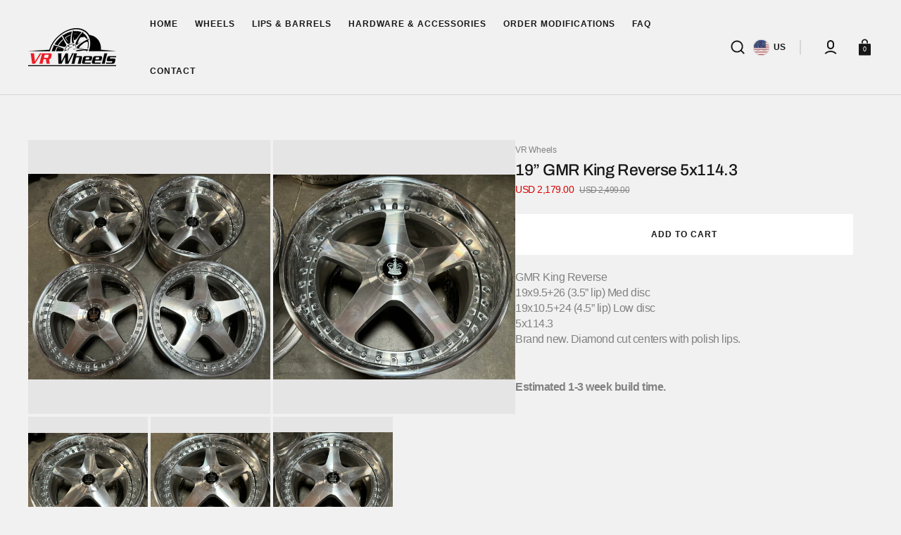

--- FILE ---
content_type: text/html; charset=utf-8
request_url: https://vrwheels.com/products/19-gmr-king-reverse-5x114-3-120
body_size: 38516
content:
<!doctype html>
<html
	class="no-js"
	lang="en"
	data-scheme="light"
>
	<head>
		<meta charset="utf-8">
		<meta http-equiv="X-UA-Compatible" content="IE=edge">
		<meta name="viewport" content="width=device-width,initial-scale=1">
		<meta name="theme-color" content="">
		<link rel="canonical" href="https://vrwheels.com/products/19-gmr-king-reverse-5x114-3-120">
		<link rel="preconnect" href="https://cdn.shopify.com" crossorigin><link
				rel="icon"
				type="image/png"
				href="//vrwheels.com/cdn/shop/files/FavIcon.png?crop=center&height=32&v=1613783068&width=32"
			><link rel="preconnect" href="https://fonts.shopifycdn.com" crossorigin><title>19” GMR King Reverse 5x114.3</title>

		
			<meta name="description" content="GMR King Reverse19x9.5+26 (3.5” lip) Med disc 19x10.5+24 (4.5” lip) Low disc 5x114.3Brand new. Diamond cut centers with polish lips.   Estimated 1-3 week build time. ">
		

		

<meta property="og:site_name" content="VR Wheels">
<meta property="og:url" content="https://vrwheels.com/products/19-gmr-king-reverse-5x114-3-120">
<meta property="og:title" content="19” GMR King Reverse 5x114.3">
<meta property="og:type" content="product">
<meta property="og:description" content="GMR King Reverse19x9.5+26 (3.5” lip) Med disc 19x10.5+24 (4.5” lip) Low disc 5x114.3Brand new. Diamond cut centers with polish lips.   Estimated 1-3 week build time. "><meta property="og:image" content="http://vrwheels.com/cdn/shop/files/FullSizeRender_2a0e3c22-c2b9-4567-858e-add37efe41c3.heic?v=1704572882">
  <meta property="og:image:secure_url" content="https://vrwheels.com/cdn/shop/files/FullSizeRender_2a0e3c22-c2b9-4567-858e-add37efe41c3.heic?v=1704572882">
  <meta property="og:image:width" content="4978">
  <meta property="og:image:height" content="4222"><meta property="og:price:amount" content="2,179.00">
  <meta property="og:price:currency" content="USD"><meta name="twitter:card" content="summary_large_image">
<meta name="twitter:title" content="19” GMR King Reverse 5x114.3">
<meta name="twitter:description" content="GMR King Reverse19x9.5+26 (3.5” lip) Med disc 19x10.5+24 (4.5” lip) Low disc 5x114.3Brand new. Diamond cut centers with polish lips.   Estimated 1-3 week build time. ">


		<script src="//vrwheels.com/cdn/shop/t/13/assets/constants.js?v=57430444635880596041709947793" defer="defer"></script>
		<script src="//vrwheels.com/cdn/shop/t/13/assets/pubsub.js?v=2921868252632587581709947794" defer="defer"></script>
		<script src="//vrwheels.com/cdn/shop/t/13/assets/global.js?v=115129591036419397071711119812" defer="defer"></script>

		<script>window.performance && window.performance.mark && window.performance.mark('shopify.content_for_header.start');</script><meta id="shopify-digital-wallet" name="shopify-digital-wallet" content="/4797235313/digital_wallets/dialog">
<meta name="shopify-checkout-api-token" content="c3c19ffb56b3e4944d03df05d300e707">
<meta id="in-context-paypal-metadata" data-shop-id="4797235313" data-venmo-supported="false" data-environment="production" data-locale="en_US" data-paypal-v4="true" data-currency="USD">
<link rel="alternate" type="application/json+oembed" href="https://vrwheels.com/products/19-gmr-king-reverse-5x114-3-120.oembed">
<script async="async" src="/checkouts/internal/preloads.js?locale=en-US"></script>
<link rel="preconnect" href="https://shop.app" crossorigin="anonymous">
<script async="async" src="https://shop.app/checkouts/internal/preloads.js?locale=en-US&shop_id=4797235313" crossorigin="anonymous"></script>
<script id="apple-pay-shop-capabilities" type="application/json">{"shopId":4797235313,"countryCode":"US","currencyCode":"USD","merchantCapabilities":["supports3DS"],"merchantId":"gid:\/\/shopify\/Shop\/4797235313","merchantName":"VR Wheels","requiredBillingContactFields":["postalAddress","email","phone"],"requiredShippingContactFields":["postalAddress","email","phone"],"shippingType":"shipping","supportedNetworks":["visa","masterCard","amex","discover","elo","jcb"],"total":{"type":"pending","label":"VR Wheels","amount":"1.00"},"shopifyPaymentsEnabled":true,"supportsSubscriptions":true}</script>
<script id="shopify-features" type="application/json">{"accessToken":"c3c19ffb56b3e4944d03df05d300e707","betas":["rich-media-storefront-analytics"],"domain":"vrwheels.com","predictiveSearch":true,"shopId":4797235313,"locale":"en"}</script>
<script>var Shopify = Shopify || {};
Shopify.shop = "vr-wheels.myshopify.com";
Shopify.locale = "en";
Shopify.currency = {"active":"USD","rate":"1.0"};
Shopify.country = "US";
Shopify.theme = {"name":"Select","id":165826330928,"schema_name":"Select","schema_version":"1.0.1","theme_store_id":2372,"role":"main"};
Shopify.theme.handle = "null";
Shopify.theme.style = {"id":null,"handle":null};
Shopify.cdnHost = "vrwheels.com/cdn";
Shopify.routes = Shopify.routes || {};
Shopify.routes.root = "/";</script>
<script type="module">!function(o){(o.Shopify=o.Shopify||{}).modules=!0}(window);</script>
<script>!function(o){function n(){var o=[];function n(){o.push(Array.prototype.slice.apply(arguments))}return n.q=o,n}var t=o.Shopify=o.Shopify||{};t.loadFeatures=n(),t.autoloadFeatures=n()}(window);</script>
<script>
  window.ShopifyPay = window.ShopifyPay || {};
  window.ShopifyPay.apiHost = "shop.app\/pay";
  window.ShopifyPay.redirectState = null;
</script>
<script id="shop-js-analytics" type="application/json">{"pageType":"product"}</script>
<script defer="defer" async type="module" src="//vrwheels.com/cdn/shopifycloud/shop-js/modules/v2/client.init-shop-cart-sync_BApSsMSl.en.esm.js"></script>
<script defer="defer" async type="module" src="//vrwheels.com/cdn/shopifycloud/shop-js/modules/v2/chunk.common_CBoos6YZ.esm.js"></script>
<script type="module">
  await import("//vrwheels.com/cdn/shopifycloud/shop-js/modules/v2/client.init-shop-cart-sync_BApSsMSl.en.esm.js");
await import("//vrwheels.com/cdn/shopifycloud/shop-js/modules/v2/chunk.common_CBoos6YZ.esm.js");

  window.Shopify.SignInWithShop?.initShopCartSync?.({"fedCMEnabled":true,"windoidEnabled":true});

</script>
<script defer="defer" async type="module" src="//vrwheels.com/cdn/shopifycloud/shop-js/modules/v2/client.payment-terms_BHOWV7U_.en.esm.js"></script>
<script defer="defer" async type="module" src="//vrwheels.com/cdn/shopifycloud/shop-js/modules/v2/chunk.common_CBoos6YZ.esm.js"></script>
<script defer="defer" async type="module" src="//vrwheels.com/cdn/shopifycloud/shop-js/modules/v2/chunk.modal_Bu1hFZFC.esm.js"></script>
<script type="module">
  await import("//vrwheels.com/cdn/shopifycloud/shop-js/modules/v2/client.payment-terms_BHOWV7U_.en.esm.js");
await import("//vrwheels.com/cdn/shopifycloud/shop-js/modules/v2/chunk.common_CBoos6YZ.esm.js");
await import("//vrwheels.com/cdn/shopifycloud/shop-js/modules/v2/chunk.modal_Bu1hFZFC.esm.js");

  
</script>
<script>
  window.Shopify = window.Shopify || {};
  if (!window.Shopify.featureAssets) window.Shopify.featureAssets = {};
  window.Shopify.featureAssets['shop-js'] = {"shop-cart-sync":["modules/v2/client.shop-cart-sync_DJczDl9f.en.esm.js","modules/v2/chunk.common_CBoos6YZ.esm.js"],"init-fed-cm":["modules/v2/client.init-fed-cm_BzwGC0Wi.en.esm.js","modules/v2/chunk.common_CBoos6YZ.esm.js"],"init-windoid":["modules/v2/client.init-windoid_BS26ThXS.en.esm.js","modules/v2/chunk.common_CBoos6YZ.esm.js"],"shop-cash-offers":["modules/v2/client.shop-cash-offers_DthCPNIO.en.esm.js","modules/v2/chunk.common_CBoos6YZ.esm.js","modules/v2/chunk.modal_Bu1hFZFC.esm.js"],"shop-button":["modules/v2/client.shop-button_D_JX508o.en.esm.js","modules/v2/chunk.common_CBoos6YZ.esm.js"],"init-shop-email-lookup-coordinator":["modules/v2/client.init-shop-email-lookup-coordinator_DFwWcvrS.en.esm.js","modules/v2/chunk.common_CBoos6YZ.esm.js"],"shop-toast-manager":["modules/v2/client.shop-toast-manager_tEhgP2F9.en.esm.js","modules/v2/chunk.common_CBoos6YZ.esm.js"],"shop-login-button":["modules/v2/client.shop-login-button_DwLgFT0K.en.esm.js","modules/v2/chunk.common_CBoos6YZ.esm.js","modules/v2/chunk.modal_Bu1hFZFC.esm.js"],"avatar":["modules/v2/client.avatar_BTnouDA3.en.esm.js"],"init-shop-cart-sync":["modules/v2/client.init-shop-cart-sync_BApSsMSl.en.esm.js","modules/v2/chunk.common_CBoos6YZ.esm.js"],"pay-button":["modules/v2/client.pay-button_BuNmcIr_.en.esm.js","modules/v2/chunk.common_CBoos6YZ.esm.js"],"init-shop-for-new-customer-accounts":["modules/v2/client.init-shop-for-new-customer-accounts_DrjXSI53.en.esm.js","modules/v2/client.shop-login-button_DwLgFT0K.en.esm.js","modules/v2/chunk.common_CBoos6YZ.esm.js","modules/v2/chunk.modal_Bu1hFZFC.esm.js"],"init-customer-accounts-sign-up":["modules/v2/client.init-customer-accounts-sign-up_TlVCiykN.en.esm.js","modules/v2/client.shop-login-button_DwLgFT0K.en.esm.js","modules/v2/chunk.common_CBoos6YZ.esm.js","modules/v2/chunk.modal_Bu1hFZFC.esm.js"],"shop-follow-button":["modules/v2/client.shop-follow-button_C5D3XtBb.en.esm.js","modules/v2/chunk.common_CBoos6YZ.esm.js","modules/v2/chunk.modal_Bu1hFZFC.esm.js"],"checkout-modal":["modules/v2/client.checkout-modal_8TC_1FUY.en.esm.js","modules/v2/chunk.common_CBoos6YZ.esm.js","modules/v2/chunk.modal_Bu1hFZFC.esm.js"],"init-customer-accounts":["modules/v2/client.init-customer-accounts_C0Oh2ljF.en.esm.js","modules/v2/client.shop-login-button_DwLgFT0K.en.esm.js","modules/v2/chunk.common_CBoos6YZ.esm.js","modules/v2/chunk.modal_Bu1hFZFC.esm.js"],"lead-capture":["modules/v2/client.lead-capture_Cq0gfm7I.en.esm.js","modules/v2/chunk.common_CBoos6YZ.esm.js","modules/v2/chunk.modal_Bu1hFZFC.esm.js"],"shop-login":["modules/v2/client.shop-login_BmtnoEUo.en.esm.js","modules/v2/chunk.common_CBoos6YZ.esm.js","modules/v2/chunk.modal_Bu1hFZFC.esm.js"],"payment-terms":["modules/v2/client.payment-terms_BHOWV7U_.en.esm.js","modules/v2/chunk.common_CBoos6YZ.esm.js","modules/v2/chunk.modal_Bu1hFZFC.esm.js"]};
</script>
<script>(function() {
  var isLoaded = false;
  function asyncLoad() {
    if (isLoaded) return;
    isLoaded = true;
    var urls = ["\/\/cdn.shopify.com\/proxy\/33da60ae262885ef36416b0566e0ed8211e9cfeb98feafe87d0d1c8d725d7a89\/cdn.nfcube.com\/instafeed-f2103cf1a7d2697c5db8aed574614731.js?shop=vr-wheels.myshopify.com\u0026sp-cache-control=cHVibGljLCBtYXgtYWdlPTkwMA"];
    for (var i = 0; i < urls.length; i++) {
      var s = document.createElement('script');
      s.type = 'text/javascript';
      s.async = true;
      s.src = urls[i];
      var x = document.getElementsByTagName('script')[0];
      x.parentNode.insertBefore(s, x);
    }
  };
  if(window.attachEvent) {
    window.attachEvent('onload', asyncLoad);
  } else {
    window.addEventListener('load', asyncLoad, false);
  }
})();</script>
<script id="__st">var __st={"a":4797235313,"offset":-28800,"reqid":"8247b146-f712-42bf-96cc-2f4e6b4c60c5-1768888817","pageurl":"vrwheels.com\/products\/19-gmr-king-reverse-5x114-3-120","u":"0aadd97c48c2","p":"product","rtyp":"product","rid":8901682692400};</script>
<script>window.ShopifyPaypalV4VisibilityTracking = true;</script>
<script id="captcha-bootstrap">!function(){'use strict';const t='contact',e='account',n='new_comment',o=[[t,t],['blogs',n],['comments',n],[t,'customer']],c=[[e,'customer_login'],[e,'guest_login'],[e,'recover_customer_password'],[e,'create_customer']],r=t=>t.map((([t,e])=>`form[action*='/${t}']:not([data-nocaptcha='true']) input[name='form_type'][value='${e}']`)).join(','),a=t=>()=>t?[...document.querySelectorAll(t)].map((t=>t.form)):[];function s(){const t=[...o],e=r(t);return a(e)}const i='password',u='form_key',d=['recaptcha-v3-token','g-recaptcha-response','h-captcha-response',i],f=()=>{try{return window.sessionStorage}catch{return}},m='__shopify_v',_=t=>t.elements[u];function p(t,e,n=!1){try{const o=window.sessionStorage,c=JSON.parse(o.getItem(e)),{data:r}=function(t){const{data:e,action:n}=t;return t[m]||n?{data:e,action:n}:{data:t,action:n}}(c);for(const[e,n]of Object.entries(r))t.elements[e]&&(t.elements[e].value=n);n&&o.removeItem(e)}catch(o){console.error('form repopulation failed',{error:o})}}const l='form_type',E='cptcha';function T(t){t.dataset[E]=!0}const w=window,h=w.document,L='Shopify',v='ce_forms',y='captcha';let A=!1;((t,e)=>{const n=(g='f06e6c50-85a8-45c8-87d0-21a2b65856fe',I='https://cdn.shopify.com/shopifycloud/storefront-forms-hcaptcha/ce_storefront_forms_captcha_hcaptcha.v1.5.2.iife.js',D={infoText:'Protected by hCaptcha',privacyText:'Privacy',termsText:'Terms'},(t,e,n)=>{const o=w[L][v],c=o.bindForm;if(c)return c(t,g,e,D).then(n);var r;o.q.push([[t,g,e,D],n]),r=I,A||(h.body.append(Object.assign(h.createElement('script'),{id:'captcha-provider',async:!0,src:r})),A=!0)});var g,I,D;w[L]=w[L]||{},w[L][v]=w[L][v]||{},w[L][v].q=[],w[L][y]=w[L][y]||{},w[L][y].protect=function(t,e){n(t,void 0,e),T(t)},Object.freeze(w[L][y]),function(t,e,n,w,h,L){const[v,y,A,g]=function(t,e,n){const i=e?o:[],u=t?c:[],d=[...i,...u],f=r(d),m=r(i),_=r(d.filter((([t,e])=>n.includes(e))));return[a(f),a(m),a(_),s()]}(w,h,L),I=t=>{const e=t.target;return e instanceof HTMLFormElement?e:e&&e.form},D=t=>v().includes(t);t.addEventListener('submit',(t=>{const e=I(t);if(!e)return;const n=D(e)&&!e.dataset.hcaptchaBound&&!e.dataset.recaptchaBound,o=_(e),c=g().includes(e)&&(!o||!o.value);(n||c)&&t.preventDefault(),c&&!n&&(function(t){try{if(!f())return;!function(t){const e=f();if(!e)return;const n=_(t);if(!n)return;const o=n.value;o&&e.removeItem(o)}(t);const e=Array.from(Array(32),(()=>Math.random().toString(36)[2])).join('');!function(t,e){_(t)||t.append(Object.assign(document.createElement('input'),{type:'hidden',name:u})),t.elements[u].value=e}(t,e),function(t,e){const n=f();if(!n)return;const o=[...t.querySelectorAll(`input[type='${i}']`)].map((({name:t})=>t)),c=[...d,...o],r={};for(const[a,s]of new FormData(t).entries())c.includes(a)||(r[a]=s);n.setItem(e,JSON.stringify({[m]:1,action:t.action,data:r}))}(t,e)}catch(e){console.error('failed to persist form',e)}}(e),e.submit())}));const S=(t,e)=>{t&&!t.dataset[E]&&(n(t,e.some((e=>e===t))),T(t))};for(const o of['focusin','change'])t.addEventListener(o,(t=>{const e=I(t);D(e)&&S(e,y())}));const B=e.get('form_key'),M=e.get(l),P=B&&M;t.addEventListener('DOMContentLoaded',(()=>{const t=y();if(P)for(const e of t)e.elements[l].value===M&&p(e,B);[...new Set([...A(),...v().filter((t=>'true'===t.dataset.shopifyCaptcha))])].forEach((e=>S(e,t)))}))}(h,new URLSearchParams(w.location.search),n,t,e,['guest_login'])})(!0,!0)}();</script>
<script integrity="sha256-4kQ18oKyAcykRKYeNunJcIwy7WH5gtpwJnB7kiuLZ1E=" data-source-attribution="shopify.loadfeatures" defer="defer" src="//vrwheels.com/cdn/shopifycloud/storefront/assets/storefront/load_feature-a0a9edcb.js" crossorigin="anonymous"></script>
<script crossorigin="anonymous" defer="defer" src="//vrwheels.com/cdn/shopifycloud/storefront/assets/shopify_pay/storefront-65b4c6d7.js?v=20250812"></script>
<script data-source-attribution="shopify.dynamic_checkout.dynamic.init">var Shopify=Shopify||{};Shopify.PaymentButton=Shopify.PaymentButton||{isStorefrontPortableWallets:!0,init:function(){window.Shopify.PaymentButton.init=function(){};var t=document.createElement("script");t.src="https://vrwheels.com/cdn/shopifycloud/portable-wallets/latest/portable-wallets.en.js",t.type="module",document.head.appendChild(t)}};
</script>
<script data-source-attribution="shopify.dynamic_checkout.buyer_consent">
  function portableWalletsHideBuyerConsent(e){var t=document.getElementById("shopify-buyer-consent"),n=document.getElementById("shopify-subscription-policy-button");t&&n&&(t.classList.add("hidden"),t.setAttribute("aria-hidden","true"),n.removeEventListener("click",e))}function portableWalletsShowBuyerConsent(e){var t=document.getElementById("shopify-buyer-consent"),n=document.getElementById("shopify-subscription-policy-button");t&&n&&(t.classList.remove("hidden"),t.removeAttribute("aria-hidden"),n.addEventListener("click",e))}window.Shopify?.PaymentButton&&(window.Shopify.PaymentButton.hideBuyerConsent=portableWalletsHideBuyerConsent,window.Shopify.PaymentButton.showBuyerConsent=portableWalletsShowBuyerConsent);
</script>
<script data-source-attribution="shopify.dynamic_checkout.cart.bootstrap">document.addEventListener("DOMContentLoaded",(function(){function t(){return document.querySelector("shopify-accelerated-checkout-cart, shopify-accelerated-checkout")}if(t())Shopify.PaymentButton.init();else{new MutationObserver((function(e,n){t()&&(Shopify.PaymentButton.init(),n.disconnect())})).observe(document.body,{childList:!0,subtree:!0})}}));
</script>
<link id="shopify-accelerated-checkout-styles" rel="stylesheet" media="screen" href="https://vrwheels.com/cdn/shopifycloud/portable-wallets/latest/accelerated-checkout-backwards-compat.css" crossorigin="anonymous">
<style id="shopify-accelerated-checkout-cart">
        #shopify-buyer-consent {
  margin-top: 1em;
  display: inline-block;
  width: 100%;
}

#shopify-buyer-consent.hidden {
  display: none;
}

#shopify-subscription-policy-button {
  background: none;
  border: none;
  padding: 0;
  text-decoration: underline;
  font-size: inherit;
  cursor: pointer;
}

#shopify-subscription-policy-button::before {
  box-shadow: none;
}

      </style>
<script id="sections-script" data-sections="main-product,product-recommendations,header" defer="defer" src="//vrwheels.com/cdn/shop/t/13/compiled_assets/scripts.js?v=1610"></script>
<script>window.performance && window.performance.mark && window.performance.mark('shopify.content_for_header.end');</script>


		<style data-shopify>
			
			@font-face {
  font-family: Archivo;
  font-weight: 500;
  font-style: normal;
  font-display: swap;
  src: url("//vrwheels.com/cdn/fonts/archivo/archivo_n5.272841b6d6b831864f7fecfa55541752bb399511.woff2") format("woff2"),
       url("//vrwheels.com/cdn/fonts/archivo/archivo_n5.27fb58a71a175084eb68e15500549a69fe15738e.woff") format("woff");
}

			@font-face {
  font-family: Archivo;
  font-weight: 500;
  font-style: normal;
  font-display: swap;
  src: url("//vrwheels.com/cdn/fonts/archivo/archivo_n5.272841b6d6b831864f7fecfa55541752bb399511.woff2") format("woff2"),
       url("//vrwheels.com/cdn/fonts/archivo/archivo_n5.27fb58a71a175084eb68e15500549a69fe15738e.woff") format("woff");
}

			
			
			
			
			
			
			
			@font-face {
  font-family: Archivo;
  font-weight: 500;
  font-style: italic;
  font-display: swap;
  src: url("//vrwheels.com/cdn/fonts/archivo/archivo_i5.b51f628bdb8daa9bbf4f36ec4082416f5e2cdf20.woff2") format("woff2"),
       url("//vrwheels.com/cdn/fonts/archivo/archivo_i5.72af52f07bc3bbb646e8e74c7e33e7883fca06f6.woff") format("woff");
}

			
			
				:root,
				[data-scheme=light] .color-background-1 {
					--color-background: 241,241,241;
					--color-background-secondary: 229,229,229;
					--color-base-background-1: 241, 241, 241;
					--color-base-background-2: 229, 229, 229;
					
						--gradient-background: #f1f1f1;
					
					--color-foreground: 24, 24, 24;
					--color-foreground-secondary: 131, 130, 130;
					--color-foreground-title: 24, 24, 24;
					--color-base-text: 24, 24, 24;
					--color-secondary-text: 131, 130, 130;
					--color-title-text: 24, 24, 24;

					--color-button-text: 255, 255, 255;
					--color-button-text-hover: 255, 255, 255;
					--color-button: 24, 24, 24;
					--color-button-hover: 46, 46, 46;

					--color-button-secondary: 255, 255, 255;
					--color-button-secondary-hover: 255, 255, 255;
					--color-button-secondary-text: 24, 24, 24;
					--color-button-secondary-text-hover: 24, 24, 24;

					--color-button-tertiary-text: 24, 24, 24;
					--color-button-tertiary-text-hover: 255, 255, 255;
					--color-button-tertiary: 214, 214, 214;
					--color-button-tertiary-hover: 24, 24, 24;

					--color-overlay: 0, 0, 0;
					--color-border-input: 255, 255, 255;
					--color-border-input-hover: 24, 24, 24;
					--color-background-input: 255, 255, 255;
					--color-border: 214, 214, 214;
					--color-accent: 131, 130, 130;
				}
				@media (prefers-color-scheme: light) {
					:root,
					[data-scheme=auto] .color-background-1 {
						--color-background: 241,241,241;
						--color-background-secondary: 229,229,229;
						--color-base-background-1: 241, 241, 241;
						--color-base-background-2: 229, 229, 229;
						
							--gradient-background: #f1f1f1;
						
						--color-foreground: 24, 24, 24;
						--color-foreground-secondary: 131, 130, 130;
						--color-foreground-title: 24, 24, 24;
						--color-base-text: 24, 24, 24;
						--color-secondary-text: 131, 130, 130;
						--color-title-text: 24, 24, 24;


						--color-button-text: 255, 255, 255;
						--color-button-text-hover: 255, 255, 255;
						--color-button: 24, 24, 24;
						--color-button-hover: 46, 46, 46;

						--color-button-secondary: 255, 255, 255;
						--color-button-secondary-hover: 255, 255, 255;
						--color-button-secondary-text: 24, 24, 24;
						--color-button-secondary-text-hover: 24, 24, 24;

						--color-button-tertiary-text: 24, 24, 24;
						--color-button-tertiary-text-hover: 255, 255, 255;
						--color-button-tertiary: 214, 214, 214;
						--color-button-tertiary-hover: 24, 24, 24;

						--color-overlay: 0, 0, 0;
						--color-border-input: 255, 255, 255;
						--color-border-input-hover: 24, 24, 24;
						--color-background-input: 255, 255, 255;
						--color-background-input-hover: , , ;
						--color-border: 214, 214, 214;
						--color-accent: 131, 130, 130;
					}
				}
			     
				
				[data-scheme=light] .color-background-2 {
					--color-background: 255,255,255;
					--color-background-secondary: 241,241,241;
					--color-base-background-1: 255, 255, 255;
					--color-base-background-2: 241, 241, 241;
					
						--gradient-background: #FFFFFF;
					
					--color-foreground: 24, 24, 24;
					--color-foreground-secondary: 131, 130, 130;
					--color-foreground-title: 24, 24, 24;
					--color-base-text: 24, 24, 24;
					--color-secondary-text: 131, 130, 130;
					--color-title-text: 24, 24, 24;

					--color-button-text: 255, 255, 255;
					--color-button-text-hover: 255, 255, 255;
					--color-button: 24, 24, 24;
					--color-button-hover: 46, 46, 46;

					--color-button-secondary: 255, 255, 255;
					--color-button-secondary-hover: 255, 255, 255;
					--color-button-secondary-text: 24, 24, 24;
					--color-button-secondary-text-hover: 24, 24, 24;

					--color-button-tertiary-text: 24, 24, 24;
					--color-button-tertiary-text-hover: 255, 255, 255;
					--color-button-tertiary: 214, 214, 214;
					--color-button-tertiary-hover: 24, 24, 24;

					--color-overlay: 0, 0, 0;
					--color-border-input: 241, 241, 241;
					--color-border-input-hover: 24, 24, 24;
					--color-background-input: 241, 241, 241;
					--color-border: 214, 214, 214;
					--color-accent: 131, 130, 130;
				}
				@media (prefers-color-scheme: light) {
					
					[data-scheme=auto] .color-background-2 {
						--color-background: 255,255,255;
						--color-background-secondary: 241,241,241;
						--color-base-background-1: 255, 255, 255;
						--color-base-background-2: 241, 241, 241;
						
							--gradient-background: #FFFFFF;
						
						--color-foreground: 24, 24, 24;
						--color-foreground-secondary: 131, 130, 130;
						--color-foreground-title: 24, 24, 24;
						--color-base-text: 24, 24, 24;
						--color-secondary-text: 131, 130, 130;
						--color-title-text: 24, 24, 24;


						--color-button-text: 255, 255, 255;
						--color-button-text-hover: 255, 255, 255;
						--color-button: 24, 24, 24;
						--color-button-hover: 46, 46, 46;

						--color-button-secondary: 255, 255, 255;
						--color-button-secondary-hover: 255, 255, 255;
						--color-button-secondary-text: 24, 24, 24;
						--color-button-secondary-text-hover: 24, 24, 24;

						--color-button-tertiary-text: 24, 24, 24;
						--color-button-tertiary-text-hover: 255, 255, 255;
						--color-button-tertiary: 214, 214, 214;
						--color-button-tertiary-hover: 24, 24, 24;

						--color-overlay: 0, 0, 0;
						--color-border-input: 241, 241, 241;
						--color-border-input-hover: 24, 24, 24;
						--color-background-input: 241, 241, 241;
						--color-background-input-hover: , , ;
						--color-border: 214, 214, 214;
						--color-accent: 131, 130, 130;
					}
				}
			     
				
				[data-scheme=light] .color-background-3 {
					--color-background: 37,37,37;
					--color-background-secondary: 40,40,40;
					--color-base-background-1: 37, 37, 37;
					--color-base-background-2: 40, 40, 40;
					
						--gradient-background: #252525;
					
					--color-foreground: 255, 255, 255;
					--color-foreground-secondary: 131, 130, 130;
					--color-foreground-title: 255, 255, 255;
					--color-base-text: 255, 255, 255;
					--color-secondary-text: 131, 130, 130;
					--color-title-text: 255, 255, 255;

					--color-button-text: 24, 24, 24;
					--color-button-text-hover: 24, 24, 24;
					--color-button: 255, 255, 255;
					--color-button-hover: 255, 255, 255;

					--color-button-secondary: 24, 24, 24;
					--color-button-secondary-hover: 46, 46, 46;
					--color-button-secondary-text: 255, 255, 255;
					--color-button-secondary-text-hover: 255, 255, 255;

					--color-button-tertiary-text: 255, 255, 255;
					--color-button-tertiary-text-hover: 24, 24, 24;
					--color-button-tertiary: 255, 255, 255;
					--color-button-tertiary-hover: 24, 24, 24;

					--color-overlay: 0, 0, 0;
					--color-border-input: 255, 255, 255;
					--color-border-input-hover: 24, 24, 24;
					--color-background-input: 255, 255, 255;
					--color-border: 255, 255, 255;
					--color-accent: 255, 255, 255;
				}
				@media (prefers-color-scheme: light) {
					
					[data-scheme=auto] .color-background-3 {
						--color-background: 37,37,37;
						--color-background-secondary: 40,40,40;
						--color-base-background-1: 37, 37, 37;
						--color-base-background-2: 40, 40, 40;
						
							--gradient-background: #252525;
						
						--color-foreground: 255, 255, 255;
						--color-foreground-secondary: 131, 130, 130;
						--color-foreground-title: 255, 255, 255;
						--color-base-text: 255, 255, 255;
						--color-secondary-text: 131, 130, 130;
						--color-title-text: 255, 255, 255;


						--color-button-text: 24, 24, 24;
						--color-button-text-hover: 24, 24, 24;
						--color-button: 255, 255, 255;
						--color-button-hover: 255, 255, 255;

						--color-button-secondary: 24, 24, 24;
						--color-button-secondary-hover: 46, 46, 46;
						--color-button-secondary-text: 255, 255, 255;
						--color-button-secondary-text-hover: 255, 255, 255;

						--color-button-tertiary-text: 255, 255, 255;
						--color-button-tertiary-text-hover: 24, 24, 24;
						--color-button-tertiary: 255, 255, 255;
						--color-button-tertiary-hover: 24, 24, 24;

						--color-overlay: 0, 0, 0;
						--color-border-input: 255, 255, 255;
						--color-border-input-hover: 24, 24, 24;
						--color-background-input: 255, 255, 255;
						--color-background-input-hover: , , ;
						--color-border: 255, 255, 255;
						--color-accent: 255, 255, 255;
					}
				}
			     
				
				[data-scheme=light] .color-background-4 {
					--color-background: 40,40,40;
					--color-background-secondary: 37,37,37;
					--color-base-background-1: 40, 40, 40;
					--color-base-background-2: 37, 37, 37;
					
						--gradient-background: #282828;
					
					--color-foreground: 255, 255, 255;
					--color-foreground-secondary: 204, 204, 204;
					--color-foreground-title: 255, 255, 255;
					--color-base-text: 255, 255, 255;
					--color-secondary-text: 204, 204, 204;
					--color-title-text: 255, 255, 255;

					--color-button-text: 24, 24, 24;
					--color-button-text-hover: 24, 24, 24;
					--color-button: 255, 255, 255;
					--color-button-hover: 255, 255, 255;

					--color-button-secondary: 24, 24, 24;
					--color-button-secondary-hover: 46, 46, 46;
					--color-button-secondary-text: 255, 255, 255;
					--color-button-secondary-text-hover: 255, 255, 255;

					--color-button-tertiary-text: 255, 255, 255;
					--color-button-tertiary-text-hover: 24, 24, 24;
					--color-button-tertiary: 255, 255, 255;
					--color-button-tertiary-hover: 24, 24, 24;

					--color-overlay: 0, 0, 0;
					--color-border-input: 255, 255, 255;
					--color-border-input-hover: 24, 24, 24;
					--color-background-input: 255, 255, 255;
					--color-border: 255, 255, 255;
					--color-accent: 255, 255, 255;
				}
				@media (prefers-color-scheme: light) {
					
					[data-scheme=auto] .color-background-4 {
						--color-background: 40,40,40;
						--color-background-secondary: 37,37,37;
						--color-base-background-1: 40, 40, 40;
						--color-base-background-2: 37, 37, 37;
						
							--gradient-background: #282828;
						
						--color-foreground: 255, 255, 255;
						--color-foreground-secondary: 204, 204, 204;
						--color-foreground-title: 255, 255, 255;
						--color-base-text: 255, 255, 255;
						--color-secondary-text: 204, 204, 204;
						--color-title-text: 255, 255, 255;


						--color-button-text: 24, 24, 24;
						--color-button-text-hover: 24, 24, 24;
						--color-button: 255, 255, 255;
						--color-button-hover: 255, 255, 255;

						--color-button-secondary: 24, 24, 24;
						--color-button-secondary-hover: 46, 46, 46;
						--color-button-secondary-text: 255, 255, 255;
						--color-button-secondary-text-hover: 255, 255, 255;

						--color-button-tertiary-text: 255, 255, 255;
						--color-button-tertiary-text-hover: 24, 24, 24;
						--color-button-tertiary: 255, 255, 255;
						--color-button-tertiary-hover: 24, 24, 24;

						--color-overlay: 0, 0, 0;
						--color-border-input: 255, 255, 255;
						--color-border-input-hover: 24, 24, 24;
						--color-background-input: 255, 255, 255;
						--color-background-input-hover: , , ;
						--color-border: 255, 255, 255;
						--color-accent: 255, 255, 255;
					}
				}
			     

			     body, .color-background-1, .color-background-2, .color-background-3, .color-background-4 {
			     	color: rgba(var(--color-foreground));
			     	background-color: rgb(var(--color-background));
			     }
			:root {
			--spaced-section: 5rem;

			--font-body-family: "system_ui", -apple-system, 'Segoe UI', Roboto, 'Helvetica Neue', 'Noto Sans', 'Liberation Sans', Arial, sans-serif, 'Apple Color Emoji', 'Segoe UI Emoji', 'Segoe UI Symbol', 'Noto Color Emoji';
			--font-body-style: normal;
			--font-body-weight: 400;

			--font-body-scale: 1.29;
			--font-body-line-height: 1.4;

			--font-heading-family: Archivo, sans-serif;
			--font-heading-style: normal;
			
			--font-heading-weight: 500;
			
			--font-heading-letter-spacing: -0.2em;
			--font-heading-line-height: 1.2;

			--font-subtitle-family: "system_ui", -apple-system, 'Segoe UI', Roboto, 'Helvetica Neue', 'Noto Sans', 'Liberation Sans', Arial, sans-serif, 'Apple Color Emoji', 'Segoe UI Emoji', 'Segoe UI Symbol', 'Noto Color Emoji';
			--font-subtitle-style: normal;
			
			--font-subtitle-weight: 500;
			
			--font-subtitle-text-transform: uppercase;
			--font-subtitle-scale: 1.0;
			--font-subtitle-letter-spacing: 0.8em;

			--font-heading-h1-scale: 1.0;
			--font-heading-h2-scale: 1.2;
			--font-heading-h3-scale: 1.04;
			--font-heading-h4-scale: 1.0;

			--font-heading-text-transform: none;

			--font-heading-card-family: "system_ui", -apple-system, 'Segoe UI', Roboto, 'Helvetica Neue', 'Noto Sans', 'Liberation Sans', Arial, sans-serif, 'Apple Color Emoji', 'Segoe UI Emoji', 'Segoe UI Symbol', 'Noto Color Emoji';
			--font-heading-card-style: normal;
			
			--font-heading-card-weight: 500;
			
			--font-text-card-family: "system_ui", -apple-system, 'Segoe UI', Roboto, 'Helvetica Neue', 'Noto Sans', 'Liberation Sans', Arial, sans-serif, 'Apple Color Emoji', 'Segoe UI Emoji', 'Segoe UI Symbol', 'Noto Color Emoji';
			--font-text-card-style: normal;
			--font-text-card-weight: 400;

			--font-heading-card-scale: 1.4;
			--font-heading-card-letter-spacing: -0.2em;
			--font-heading-card-text-transform: none;


			--font-text-card-scale: 1.3;

			--font-button-family: "system_ui", -apple-system, 'Segoe UI', Roboto, 'Helvetica Neue', 'Noto Sans', 'Liberation Sans', Arial, sans-serif, 'Apple Color Emoji', 'Segoe UI Emoji', 'Segoe UI Symbol', 'Noto Color Emoji';
			--font-button-style: normal;
			
			--font-button-weight: 700;
			
			--font-button-text-transform: uppercase;
			--button-size: 12px;
			--font-button-letter-spacing:0.8em;

			--font-header-menu-family: "system_ui", -apple-system, 'Segoe UI', Roboto, 'Helvetica Neue', 'Noto Sans', 'Liberation Sans', Arial, sans-serif, 'Apple Color Emoji', 'Segoe UI Emoji', 'Segoe UI Symbol', 'Noto Color Emoji';
			--font-header-menu-style: normal;
			
			--font-header-menu-weight: 700;
			
			--font-header-menu-text-transform: uppercase;
			--font-header-link-size: 12px;
			--heading-menu-letter-spacing: 0.8em;

			--font-header-submenu-family: "system_ui", -apple-system, 'Segoe UI', Roboto, 'Helvetica Neue', 'Noto Sans', 'Liberation Sans', Arial, sans-serif, 'Apple Color Emoji', 'Segoe UI Emoji', 'Segoe UI Symbol', 'Noto Color Emoji';
			--font-header-submenu-style: normal;
			
			--font-header-submenu-weight: 500;
			
			--font-header-submenu-text-transform: none;
			--font-header-submenu-link-size: 14px;
			--heading-submenu-letter-spacing: -0.2em;

			--font-header-megamenu-family: "system_ui", -apple-system, 'Segoe UI', Roboto, 'Helvetica Neue', 'Noto Sans', 'Liberation Sans', Arial, sans-serif, 'Apple Color Emoji', 'Segoe UI Emoji', 'Segoe UI Symbol', 'Noto Color Emoji';
			--font-header-megamenu-style: normal;
			
			--font-header-megamenu-weight: 400;
			
			--font-header-megamenu-text-transform: none;
			--font-header-megamenu-link-size: 16px;
			--heading-megamenu-letter-spacing: -0.3em;

			--font-footer-menu-family: "system_ui", -apple-system, 'Segoe UI', Roboto, 'Helvetica Neue', 'Noto Sans', 'Liberation Sans', Arial, sans-serif, 'Apple Color Emoji', 'Segoe UI Emoji', 'Segoe UI Symbol', 'Noto Color Emoji';
			--font-footer-menu-style: normal;
			
			--font-footer-menu-weight: 500;
			
			--font-footer-link-size: 14px;
			--font-footer-menu-text-transform: none;
			--footer-letter-spacing: -0.2em;

			--font-footer-bottom-link-size: 14px;
			--font-footer-bottom-menu-text-transform: none;
			--footer-bottom-letter-spacing: -0.2em;

			--font-popups-heading-family: Archivo, sans-serif;
			--font-popups-heading-style: normal;
			
			--font-popups-heading-weight: 500;
			
			--font-popups-text-family: Helvetica, Arial, sans-serif;
			--font-popups-text-style: normal;
			--font-popups-text-weight: 400;
			--font-popup-heading-scale: 1.0;
			--font-popup-desc-scale: 1.0;
			--font-popup-text-scale: 1.0;
			--font-notification-heading-scale: 1.0;
			--font-notification-text-scale: 1.0;

			--border-radius-button: 2px;

			--payment-terms-background-color: ;

			--color-badge-sale-background: 255, 255, 255;
			--color-badge-sale-text: 219, 0, 0;
			--color-badge-soldout-background: 255, 255, 255;
			--color-badge-soldout-text: 219, 0, 0;
			--color-badge-custom-background: 255, 255, 255;
			--color-badge-custom-text: 24, 24, 24;
			--color-background-card: , , ;
			}

			@media screen and (min-width: 990px) {
				:root {
					--spaced-section: 16rem;
				}
			}

			*,
			*::before,
			*::after {
			box-sizing: inherit;
			}

			html {
			box-sizing: border-box;
			font-size: 10px;
			height: 100%;
			}

			body {
			position: relative;
			display: grid;
			grid-template-rows: auto auto 1fr auto;
			grid-template-columns: 100%;
			min-height: 100%;
			margin: 0;
			font-size: calc(var(--font-body-scale) * 1.4rem);
			line-height: 1.5;
			font-family: var(--font-body-family);
			font-style: var(--font-body-style);
			font-weight: var(--font-body-weight);
			overflow-x: hidden;
			-webkit-font-smoothing: antialiased;
			}
		</style>
		<link href="//vrwheels.com/cdn/shop/t/13/assets/swiper-bundle.min.css?v=29539370614885217011709947795" rel="stylesheet" type="text/css" media="all" />
		<link href="//vrwheels.com/cdn/shop/t/13/assets/base.css?v=11195396384554091781711119810" rel="stylesheet" type="text/css" media="all" />
<link href="//vrwheels.com/cdn/shop/t/13/assets/disclosure.css?v=183661038255658985251709947794" rel="stylesheet" type="text/css" media="all" />
		<style data-shopify>
	
		[data-scheme=dark] .color-background-1 {
		--color-background: 33, 33, 33;
		--color-background-secondary: 23, 23, 23;
		--gradient-background: rgb(33, 33, 33);
		--color-base-background-2: 23, 23, 23;
		--color-base-background-3: 23, 23, 23;
		--color-base-background-4: 33, 33, 33;
		--color-foreground: 240, 240, 240;
		--color-foreground-secondary: 204, 204, 204;
		--color-foreground-title: 240, 240, 240;
		--color-background-input: 15, 15, 15;
		--color-border-input: 67, 67, 67;
		--color-border-input-hover: 240, 240, 240;
		--color-border: 67, 67, 67;
		--color-announcement-bar: 0, 0, 0;
		--color-announcement-bar-background-1: 0, 0, 0;
		--color-link: 240, 240, 240;
		--alpha-link: 0.5;
		--color-button: 240, 240, 240;
		--color-button-hover: 220, 220, 220;
		--color-button-text: 0, 0, 0;
		--color-button-text-hover: 0, 0, 0;
		--color-button-secondary: 150, 150, 150;
		--color-button-secondary-hover: 240, 240, 240;
		--color-button-secondary-text: 240, 240, 240;
		--color-button-secondary-text-hover: 150, 150, 150;
		--color-button-tertiary: 240, 240, 240;
		--color-button-tertiary-hover: 240, 240, 240;
		--color-button-tertiary-text: 240, 240, 240;
		--color-button-tertiary-text-hover: 40, 40, 40;
		--alpha-button-background: 1;
		--alpha-button-border: 1;
		--color-social: 240, 240, 240;
		--color-placeholder-input: 240, 240, 240;
		--color-background-card: 23, 23, 23;
		--color-error-background: 172, 71, 71;
		--color-accent: 240, 240, 240;
		--color-background-white: 23, 23, 23;
		}
		@media (prefers-color-scheme: dark) {
			[data-scheme=auto] .color-background-1 {
				--color-background: 33, 33, 33;
				--color-background-secondary: 23, 23, 23;
				--gradient-background: rgb(33, 33, 33);
				--color-base-background-2: 23, 23, 23;
				--color-base-background-3: 23, 23, 23;
				--color-base-background-4: 33, 33, 33;
				--color-foreground: 240, 240, 240;
				--color-foreground-secondary: 204, 204, 204;
				--color-foreground-title: 240, 240, 240;
				--color-background-input: 15, 15, 15;
				--color-border-input: 67, 67, 67;
				--color-border-input-hover: 240, 240, 240;
				--color-border: 67, 67, 67;
				--color-announcement-bar: 0, 0, 0;
				--color-announcement-bar-background-1: 0, 0, 0;
				--color-link: 240, 240, 240;
				--alpha-link: 0.5;
				--color-button: 240, 240, 240;
				--color-button-hover: 220, 220, 220;
				--color-button-text: 0, 0, 0;
				--color-button-text-hover: 0, 0, 0;
				--color-button-secondary: 150, 150, 150;
				--color-button-secondary-hover: 240, 240, 240;
				--color-button-secondary-text: 240, 240, 240;
				--color-button-secondary-text-hover: 150, 150, 150;
				--color-button-tertiary: 240, 240, 240;
				--color-button-tertiary-hover: 240, 240, 240;
				--color-button-tertiary-text: 240, 240, 240;
				--color-button-tertiary-text-hover: 40, 40, 40;
				--alpha-button-background: 1;
				--alpha-button-border: 1;
				--color-social: 240, 240, 240;
				--color-placeholder-input: 240, 240, 240;
				--color-background-card: 23, 23, 23;
				--color-error-background: 172, 71, 71;
				--color-accent: 240, 240, 240;
				--color-background-white: 23, 23, 23;
			}
		}
	
		[data-scheme=dark] .color-background-2 {
		--color-background: 33, 33, 33;
		--color-background-secondary: 23, 23, 23;
		--gradient-background: rgb(33, 33, 33);
		--color-base-background-2: 23, 23, 23;
		--color-base-background-3: 23, 23, 23;
		--color-base-background-4: 33, 33, 33;
		--color-foreground: 240, 240, 240;
		--color-foreground-secondary: 204, 204, 204;
		--color-foreground-title: 240, 240, 240;
		--color-background-input: 15, 15, 15;
		--color-border-input: 67, 67, 67;
		--color-border-input-hover: 240, 240, 240;
		--color-border: 67, 67, 67;
		--color-announcement-bar: 0, 0, 0;
		--color-announcement-bar-background-1: 0, 0, 0;
		--color-link: 240, 240, 240;
		--alpha-link: 0.5;
		--color-button: 240, 240, 240;
		--color-button-hover: 220, 220, 220;
		--color-button-text: 0, 0, 0;
		--color-button-text-hover: 0, 0, 0;
		--color-button-secondary: 150, 150, 150;
		--color-button-secondary-hover: 240, 240, 240;
		--color-button-secondary-text: 240, 240, 240;
		--color-button-secondary-text-hover: 150, 150, 150;
		--color-button-tertiary: 240, 240, 240;
		--color-button-tertiary-hover: 240, 240, 240;
		--color-button-tertiary-text: 240, 240, 240;
		--color-button-tertiary-text-hover: 40, 40, 40;
		--alpha-button-background: 1;
		--alpha-button-border: 1;
		--color-social: 240, 240, 240;
		--color-placeholder-input: 240, 240, 240;
		--color-background-card: 23, 23, 23;
		--color-error-background: 172, 71, 71;
		--color-accent: 240, 240, 240;
		--color-background-white: 23, 23, 23;
		}
		@media (prefers-color-scheme: dark) {
			[data-scheme=auto] .color-background-2 {
				--color-background: 33, 33, 33;
				--color-background-secondary: 23, 23, 23;
				--gradient-background: rgb(33, 33, 33);
				--color-base-background-2: 23, 23, 23;
				--color-base-background-3: 23, 23, 23;
				--color-base-background-4: 33, 33, 33;
				--color-foreground: 240, 240, 240;
				--color-foreground-secondary: 204, 204, 204;
				--color-foreground-title: 240, 240, 240;
				--color-background-input: 15, 15, 15;
				--color-border-input: 67, 67, 67;
				--color-border-input-hover: 240, 240, 240;
				--color-border: 67, 67, 67;
				--color-announcement-bar: 0, 0, 0;
				--color-announcement-bar-background-1: 0, 0, 0;
				--color-link: 240, 240, 240;
				--alpha-link: 0.5;
				--color-button: 240, 240, 240;
				--color-button-hover: 220, 220, 220;
				--color-button-text: 0, 0, 0;
				--color-button-text-hover: 0, 0, 0;
				--color-button-secondary: 150, 150, 150;
				--color-button-secondary-hover: 240, 240, 240;
				--color-button-secondary-text: 240, 240, 240;
				--color-button-secondary-text-hover: 150, 150, 150;
				--color-button-tertiary: 240, 240, 240;
				--color-button-tertiary-hover: 240, 240, 240;
				--color-button-tertiary-text: 240, 240, 240;
				--color-button-tertiary-text-hover: 40, 40, 40;
				--alpha-button-background: 1;
				--alpha-button-border: 1;
				--color-social: 240, 240, 240;
				--color-placeholder-input: 240, 240, 240;
				--color-background-card: 23, 23, 23;
				--color-error-background: 172, 71, 71;
				--color-accent: 240, 240, 240;
				--color-background-white: 23, 23, 23;
			}
		}
	
		[data-scheme=dark] .color-background-3 {
		--color-background: 33, 33, 33;
		--color-background-secondary: 23, 23, 23;
		--gradient-background: rgb(33, 33, 33);
		--color-base-background-2: 23, 23, 23;
		--color-base-background-3: 23, 23, 23;
		--color-base-background-4: 33, 33, 33;
		--color-foreground: 240, 240, 240;
		--color-foreground-secondary: 204, 204, 204;
		--color-foreground-title: 240, 240, 240;
		--color-background-input: 15, 15, 15;
		--color-border-input: 67, 67, 67;
		--color-border-input-hover: 240, 240, 240;
		--color-border: 67, 67, 67;
		--color-announcement-bar: 0, 0, 0;
		--color-announcement-bar-background-1: 0, 0, 0;
		--color-link: 240, 240, 240;
		--alpha-link: 0.5;
		--color-button: 240, 240, 240;
		--color-button-hover: 220, 220, 220;
		--color-button-text: 0, 0, 0;
		--color-button-text-hover: 0, 0, 0;
		--color-button-secondary: 150, 150, 150;
		--color-button-secondary-hover: 240, 240, 240;
		--color-button-secondary-text: 240, 240, 240;
		--color-button-secondary-text-hover: 150, 150, 150;
		--color-button-tertiary: 240, 240, 240;
		--color-button-tertiary-hover: 240, 240, 240;
		--color-button-tertiary-text: 240, 240, 240;
		--color-button-tertiary-text-hover: 40, 40, 40;
		--alpha-button-background: 1;
		--alpha-button-border: 1;
		--color-social: 240, 240, 240;
		--color-placeholder-input: 240, 240, 240;
		--color-background-card: 23, 23, 23;
		--color-error-background: 172, 71, 71;
		--color-accent: 240, 240, 240;
		--color-background-white: 23, 23, 23;
		}
		@media (prefers-color-scheme: dark) {
			[data-scheme=auto] .color-background-3 {
				--color-background: 33, 33, 33;
				--color-background-secondary: 23, 23, 23;
				--gradient-background: rgb(33, 33, 33);
				--color-base-background-2: 23, 23, 23;
				--color-base-background-3: 23, 23, 23;
				--color-base-background-4: 33, 33, 33;
				--color-foreground: 240, 240, 240;
				--color-foreground-secondary: 204, 204, 204;
				--color-foreground-title: 240, 240, 240;
				--color-background-input: 15, 15, 15;
				--color-border-input: 67, 67, 67;
				--color-border-input-hover: 240, 240, 240;
				--color-border: 67, 67, 67;
				--color-announcement-bar: 0, 0, 0;
				--color-announcement-bar-background-1: 0, 0, 0;
				--color-link: 240, 240, 240;
				--alpha-link: 0.5;
				--color-button: 240, 240, 240;
				--color-button-hover: 220, 220, 220;
				--color-button-text: 0, 0, 0;
				--color-button-text-hover: 0, 0, 0;
				--color-button-secondary: 150, 150, 150;
				--color-button-secondary-hover: 240, 240, 240;
				--color-button-secondary-text: 240, 240, 240;
				--color-button-secondary-text-hover: 150, 150, 150;
				--color-button-tertiary: 240, 240, 240;
				--color-button-tertiary-hover: 240, 240, 240;
				--color-button-tertiary-text: 240, 240, 240;
				--color-button-tertiary-text-hover: 40, 40, 40;
				--alpha-button-background: 1;
				--alpha-button-border: 1;
				--color-social: 240, 240, 240;
				--color-placeholder-input: 240, 240, 240;
				--color-background-card: 23, 23, 23;
				--color-error-background: 172, 71, 71;
				--color-accent: 240, 240, 240;
				--color-background-white: 23, 23, 23;
			}
		}
	
		[data-scheme=dark] .color-background-4 {
		--color-background: 33, 33, 33;
		--color-background-secondary: 23, 23, 23;
		--gradient-background: rgb(33, 33, 33);
		--color-base-background-2: 23, 23, 23;
		--color-base-background-3: 23, 23, 23;
		--color-base-background-4: 33, 33, 33;
		--color-foreground: 240, 240, 240;
		--color-foreground-secondary: 204, 204, 204;
		--color-foreground-title: 240, 240, 240;
		--color-background-input: 15, 15, 15;
		--color-border-input: 67, 67, 67;
		--color-border-input-hover: 240, 240, 240;
		--color-border: 67, 67, 67;
		--color-announcement-bar: 0, 0, 0;
		--color-announcement-bar-background-1: 0, 0, 0;
		--color-link: 240, 240, 240;
		--alpha-link: 0.5;
		--color-button: 240, 240, 240;
		--color-button-hover: 220, 220, 220;
		--color-button-text: 0, 0, 0;
		--color-button-text-hover: 0, 0, 0;
		--color-button-secondary: 150, 150, 150;
		--color-button-secondary-hover: 240, 240, 240;
		--color-button-secondary-text: 240, 240, 240;
		--color-button-secondary-text-hover: 150, 150, 150;
		--color-button-tertiary: 240, 240, 240;
		--color-button-tertiary-hover: 240, 240, 240;
		--color-button-tertiary-text: 240, 240, 240;
		--color-button-tertiary-text-hover: 40, 40, 40;
		--alpha-button-background: 1;
		--alpha-button-border: 1;
		--color-social: 240, 240, 240;
		--color-placeholder-input: 240, 240, 240;
		--color-background-card: 23, 23, 23;
		--color-error-background: 172, 71, 71;
		--color-accent: 240, 240, 240;
		--color-background-white: 23, 23, 23;
		}
		@media (prefers-color-scheme: dark) {
			[data-scheme=auto] .color-background-4 {
				--color-background: 33, 33, 33;
				--color-background-secondary: 23, 23, 23;
				--gradient-background: rgb(33, 33, 33);
				--color-base-background-2: 23, 23, 23;
				--color-base-background-3: 23, 23, 23;
				--color-base-background-4: 33, 33, 33;
				--color-foreground: 240, 240, 240;
				--color-foreground-secondary: 204, 204, 204;
				--color-foreground-title: 240, 240, 240;
				--color-background-input: 15, 15, 15;
				--color-border-input: 67, 67, 67;
				--color-border-input-hover: 240, 240, 240;
				--color-border: 67, 67, 67;
				--color-announcement-bar: 0, 0, 0;
				--color-announcement-bar-background-1: 0, 0, 0;
				--color-link: 240, 240, 240;
				--alpha-link: 0.5;
				--color-button: 240, 240, 240;
				--color-button-hover: 220, 220, 220;
				--color-button-text: 0, 0, 0;
				--color-button-text-hover: 0, 0, 0;
				--color-button-secondary: 150, 150, 150;
				--color-button-secondary-hover: 240, 240, 240;
				--color-button-secondary-text: 240, 240, 240;
				--color-button-secondary-text-hover: 150, 150, 150;
				--color-button-tertiary: 240, 240, 240;
				--color-button-tertiary-hover: 240, 240, 240;
				--color-button-tertiary-text: 240, 240, 240;
				--color-button-tertiary-text-hover: 40, 40, 40;
				--alpha-button-background: 1;
				--alpha-button-border: 1;
				--color-social: 240, 240, 240;
				--color-placeholder-input: 240, 240, 240;
				--color-background-card: 23, 23, 23;
				--color-error-background: 172, 71, 71;
				--color-accent: 240, 240, 240;
				--color-background-white: 23, 23, 23;
			}
		}
	
	[data-scheme=dark] {
		--color-background: 33, 33, 33;
		--color-background-secondary: 23, 23, 23;
		--gradient-background: rgb(33, 33, 33);
		--color-base-background-2: 23, 23, 23;
		--color-base-background-3: 23, 23, 23;
		--color-base-background-4: 33, 33, 33;
		--color-foreground: 240, 240, 240;
		--color-foreground-secondary: 204, 204, 204;
		--color-foreground-title: 240, 240, 240;
		--color-background-input: 15, 15, 15;
		--color-border-input: 67, 67, 67;
		--color-border-input-hover: 240, 240, 240;
		--color-border: 67, 67, 67;
		--color-announcement-bar: 0, 0, 0;
		--color-announcement-bar-background-1: 0, 0, 0;
		--color-link: 240, 240, 240;
		--alpha-link: 0.5;
		--color-button: 240, 240, 240;
		--color-button-hover: 220, 220, 220;
		--color-button-text: 0, 0, 0;
		--color-button-text-hover: 0, 0, 0;
		--color-button-secondary: 150, 150, 150;
		--color-button-secondary-hover: 240, 240, 240;
		--color-button-secondary-text: 240, 240, 240;
		--color-button-secondary-text-hover: 150, 150, 150;
		--color-button-tertiary: 240, 240, 240;
		--color-button-tertiary-hover: 240, 240, 240;
		--color-button-tertiary-text: 240, 240, 240;
		--color-button-tertiary-text-hover: 40, 40, 40;
		--alpha-button-background: 1;
		--alpha-button-border: 1;
		--color-social: 240, 240, 240;
		--color-placeholder-input: 240, 240, 240;
		--color-background-card: 23, 23, 23;
		--color-error-background: 172, 71, 71;
		--color-accent: 240, 240, 240;
		--color-background-white: 23, 23, 23;

		.color-background-1 {
			--color-background: 33, 33, 33;
	 	}
		.color-background-2 {
			--color-background: 23, 23, 23;
			--gradient-background: rgb(23, 23, 23);
		}
		.color-background-3 {
			--color-background: 23, 23, 23;
			--gradient-background: rgb(23, 23, 23);
		}
		.color-background-4 {
			--color-background: 23, 23, 23;
			--gradient-background: rgb(23, 23, 23);
		}
	}
	@media (prefers-color-scheme: dark) {
		[data-scheme=auto] {
			--color-background: 33, 33, 33;
			--color-background-secondary: 23, 23, 23;
			--gradient-background: rgb(33, 33, 33);
			--color-base-background-2: 23, 23, 23;
			--color-base-background-3: 23, 23, 23;
			--color-base-background-4: 33, 33, 33;
			--color-foreground: 240, 240, 240;
			--color-foreground-secondary: 204, 204, 204;
			--color-foreground-title: 240, 240, 240;
			--color-background-input: 15, 15, 15;
			--color-border-input: 67, 67, 67;
			--color-border-input-hover: 240, 240, 240;
			--color-border: 67, 67, 67;
			--color-announcement-bar: 0, 0, 0;
			--color-announcement-bar-background-1: 0, 0, 0;
			--color-link: 240, 240, 240;
			--alpha-link: 0.5;
			--color-button: 240, 240, 240;
			--color-button-hover: 220, 220, 220;
			--color-button-text: 0, 0, 0;
			--color-button-text-hover: 0, 0, 0;
			--color-button-secondary: 150, 150, 150;
			--color-button-secondary-hover: 240, 240, 240;
			--color-button-secondary-text: 240, 240, 240;
			--color-button-secondary-text-hover: 150, 150, 150;
			--color-button-tertiary: 240, 240, 240;
			--color-button-tertiary-hover: 240, 240, 240;
			--color-button-tertiary-text: 240, 240, 240;
			--color-button-tertiary-text-hover: 40, 40, 40;
			--alpha-button-background: 1;
			--alpha-button-border: 1;
			--color-social: 240, 240, 240;
			--color-placeholder-input: 240, 240, 240;
			--color-background-card: 23, 23, 23;
			--color-error-background: 172, 71, 71;
			--color-accent: 240, 240, 240;
			--color-background-white: 23, 23, 23;

			.color-background-1 {
					--color-background: 33, 33, 33;
			}
			.color-background-2 {
				--color-background: 23, 23, 23;
				--gradient-background: rgb(23, 23, 23);
			}
			.color-background-3 {
				--color-background: 23, 23, 23;
				--gradient-background: rgb(23, 23, 23);
			}
			.color-background-2 {
			--color-background: 23, 23, 23;
			--gradient-background: rgb(23, 23, 23);
		}
		}
	}
</style>

<link
				rel="stylesheet"
				href="//vrwheels.com/cdn/shop/t/13/assets/component-predictive-search.css?v=162641807408417758731709947793"
				media="print"
				onload="this.media='all'"
			><link
				rel="preload"
				as="font"
				href="//vrwheels.com/cdn/fonts/archivo/archivo_n5.272841b6d6b831864f7fecfa55541752bb399511.woff2"
				type="font/woff2"
				crossorigin
			><script>
			document.documentElement.className =
				document.documentElement.className.replace('no-js', 'js');
			if (Shopify.designMode) {
				document.documentElement.classList.add('shopify-design-mode');
			}
		</script>

		<script src="//vrwheels.com/cdn/shop/t/13/assets/jquery-3.6.0.js?v=32573363768646652941709947794" defer="defer"></script>
		<script
			src="//vrwheels.com/cdn/shop/t/13/assets/swiper-bundle.min.js?v=146384143693317746301709947795"
			defer="defer"
		></script>
		<script src="//vrwheels.com/cdn/shop/t/13/assets/product-card.js?v=8301956524181986941709947794" defer="defer"></script>
		<script src="//vrwheels.com/cdn/shop/t/13/assets/popup.js?v=130848648529786832841709947794" defer="defer"></script>
		
			<script src="//vrwheels.com/cdn/shop/t/13/assets/scroll-top.js?v=148004363687240193071709947794" defer="defer"></script>
		

		<script>
			let cscoDarkMode = {};

			(function () {
				const body = document.querySelector('html[data-scheme]');

				cscoDarkMode = {
					init: function (e) {
						this.initMode(e);
						window
							.matchMedia('(prefers-color-scheme: dark)')
							.addListener((e) => {
								this.initMode(e);
							});

						window.addEventListener('load', () => {
							const toggleBtns = document.querySelectorAll(
								'.header__toggle-scheme'
							);
							toggleBtns.forEach((btn) => {
								btn.addEventListener('click', (e) => {
									e.preventDefault();

									if ('auto' === body.getAttribute('data-scheme')) {
										if (
											window.matchMedia('(prefers-color-scheme: dark)').matches
										) {
											cscoDarkMode.changeScheme('light', true);
										} else if (
											window.matchMedia('(prefers-color-scheme: light)').matches
										) {
											cscoDarkMode.changeScheme('dark', true);
										}
									} else {
										if ('dark' === body.getAttribute('data-scheme')) {
											cscoDarkMode.changeScheme('light', true);
										} else {
											cscoDarkMode.changeScheme('dark', true);
										}
									}
								});
							});
						});
					},
					initMode: function (e) {
						let siteScheme = false;
						switch (
							'light' // Field. User’s system preference.
						) {
							case 'dark':
								siteScheme = 'dark';
								break;
							case 'light':
								siteScheme = 'light';
								break;
							case 'system':
								siteScheme = 'auto';
								break;
						}
						if ('false') {
							// Field. Enable dark/light mode toggle.
							if ('light' === localStorage.getItem('_color_schema')) {
								siteScheme = 'light';
							}
							if ('dark' === localStorage.getItem('_color_schema')) {
								siteScheme = 'dark';
							}
						}
						if (siteScheme && siteScheme !== body.getAttribute('data-scheme')) {
							this.changeScheme(siteScheme, false);
						}
					},
					changeScheme: function (siteScheme, cookie) {
						body.classList.add('scheme-toggled');
						body.setAttribute('data-scheme', siteScheme);
						if (cookie) {
							localStorage.setItem('_color_schema', siteScheme);
						}
						setTimeout(() => {
							body.classList.remove('scheme-toggled');
						}, 100);
					},
				};
			})();

			cscoDarkMode.init();

			document.addEventListener('shopify:section:load', function () {
				setTimeout(() => {
					cscoDarkMode.init();
				}, 100);
			});
		</script>
	<link href="https://monorail-edge.shopifysvc.com" rel="dns-prefetch">
<script>(function(){if ("sendBeacon" in navigator && "performance" in window) {try {var session_token_from_headers = performance.getEntriesByType('navigation')[0].serverTiming.find(x => x.name == '_s').description;} catch {var session_token_from_headers = undefined;}var session_cookie_matches = document.cookie.match(/_shopify_s=([^;]*)/);var session_token_from_cookie = session_cookie_matches && session_cookie_matches.length === 2 ? session_cookie_matches[1] : "";var session_token = session_token_from_headers || session_token_from_cookie || "";function handle_abandonment_event(e) {var entries = performance.getEntries().filter(function(entry) {return /monorail-edge.shopifysvc.com/.test(entry.name);});if (!window.abandonment_tracked && entries.length === 0) {window.abandonment_tracked = true;var currentMs = Date.now();var navigation_start = performance.timing.navigationStart;var payload = {shop_id: 4797235313,url: window.location.href,navigation_start,duration: currentMs - navigation_start,session_token,page_type: "product"};window.navigator.sendBeacon("https://monorail-edge.shopifysvc.com/v1/produce", JSON.stringify({schema_id: "online_store_buyer_site_abandonment/1.1",payload: payload,metadata: {event_created_at_ms: currentMs,event_sent_at_ms: currentMs}}));}}window.addEventListener('pagehide', handle_abandonment_event);}}());</script>
<script id="web-pixels-manager-setup">(function e(e,d,r,n,o){if(void 0===o&&(o={}),!Boolean(null===(a=null===(i=window.Shopify)||void 0===i?void 0:i.analytics)||void 0===a?void 0:a.replayQueue)){var i,a;window.Shopify=window.Shopify||{};var t=window.Shopify;t.analytics=t.analytics||{};var s=t.analytics;s.replayQueue=[],s.publish=function(e,d,r){return s.replayQueue.push([e,d,r]),!0};try{self.performance.mark("wpm:start")}catch(e){}var l=function(){var e={modern:/Edge?\/(1{2}[4-9]|1[2-9]\d|[2-9]\d{2}|\d{4,})\.\d+(\.\d+|)|Firefox\/(1{2}[4-9]|1[2-9]\d|[2-9]\d{2}|\d{4,})\.\d+(\.\d+|)|Chrom(ium|e)\/(9{2}|\d{3,})\.\d+(\.\d+|)|(Maci|X1{2}).+ Version\/(15\.\d+|(1[6-9]|[2-9]\d|\d{3,})\.\d+)([,.]\d+|)( \(\w+\)|)( Mobile\/\w+|) Safari\/|Chrome.+OPR\/(9{2}|\d{3,})\.\d+\.\d+|(CPU[ +]OS|iPhone[ +]OS|CPU[ +]iPhone|CPU IPhone OS|CPU iPad OS)[ +]+(15[._]\d+|(1[6-9]|[2-9]\d|\d{3,})[._]\d+)([._]\d+|)|Android:?[ /-](13[3-9]|1[4-9]\d|[2-9]\d{2}|\d{4,})(\.\d+|)(\.\d+|)|Android.+Firefox\/(13[5-9]|1[4-9]\d|[2-9]\d{2}|\d{4,})\.\d+(\.\d+|)|Android.+Chrom(ium|e)\/(13[3-9]|1[4-9]\d|[2-9]\d{2}|\d{4,})\.\d+(\.\d+|)|SamsungBrowser\/([2-9]\d|\d{3,})\.\d+/,legacy:/Edge?\/(1[6-9]|[2-9]\d|\d{3,})\.\d+(\.\d+|)|Firefox\/(5[4-9]|[6-9]\d|\d{3,})\.\d+(\.\d+|)|Chrom(ium|e)\/(5[1-9]|[6-9]\d|\d{3,})\.\d+(\.\d+|)([\d.]+$|.*Safari\/(?![\d.]+ Edge\/[\d.]+$))|(Maci|X1{2}).+ Version\/(10\.\d+|(1[1-9]|[2-9]\d|\d{3,})\.\d+)([,.]\d+|)( \(\w+\)|)( Mobile\/\w+|) Safari\/|Chrome.+OPR\/(3[89]|[4-9]\d|\d{3,})\.\d+\.\d+|(CPU[ +]OS|iPhone[ +]OS|CPU[ +]iPhone|CPU IPhone OS|CPU iPad OS)[ +]+(10[._]\d+|(1[1-9]|[2-9]\d|\d{3,})[._]\d+)([._]\d+|)|Android:?[ /-](13[3-9]|1[4-9]\d|[2-9]\d{2}|\d{4,})(\.\d+|)(\.\d+|)|Mobile Safari.+OPR\/([89]\d|\d{3,})\.\d+\.\d+|Android.+Firefox\/(13[5-9]|1[4-9]\d|[2-9]\d{2}|\d{4,})\.\d+(\.\d+|)|Android.+Chrom(ium|e)\/(13[3-9]|1[4-9]\d|[2-9]\d{2}|\d{4,})\.\d+(\.\d+|)|Android.+(UC? ?Browser|UCWEB|U3)[ /]?(15\.([5-9]|\d{2,})|(1[6-9]|[2-9]\d|\d{3,})\.\d+)\.\d+|SamsungBrowser\/(5\.\d+|([6-9]|\d{2,})\.\d+)|Android.+MQ{2}Browser\/(14(\.(9|\d{2,})|)|(1[5-9]|[2-9]\d|\d{3,})(\.\d+|))(\.\d+|)|K[Aa][Ii]OS\/(3\.\d+|([4-9]|\d{2,})\.\d+)(\.\d+|)/},d=e.modern,r=e.legacy,n=navigator.userAgent;return n.match(d)?"modern":n.match(r)?"legacy":"unknown"}(),u="modern"===l?"modern":"legacy",c=(null!=n?n:{modern:"",legacy:""})[u],f=function(e){return[e.baseUrl,"/wpm","/b",e.hashVersion,"modern"===e.buildTarget?"m":"l",".js"].join("")}({baseUrl:d,hashVersion:r,buildTarget:u}),m=function(e){var d=e.version,r=e.bundleTarget,n=e.surface,o=e.pageUrl,i=e.monorailEndpoint;return{emit:function(e){var a=e.status,t=e.errorMsg,s=(new Date).getTime(),l=JSON.stringify({metadata:{event_sent_at_ms:s},events:[{schema_id:"web_pixels_manager_load/3.1",payload:{version:d,bundle_target:r,page_url:o,status:a,surface:n,error_msg:t},metadata:{event_created_at_ms:s}}]});if(!i)return console&&console.warn&&console.warn("[Web Pixels Manager] No Monorail endpoint provided, skipping logging."),!1;try{return self.navigator.sendBeacon.bind(self.navigator)(i,l)}catch(e){}var u=new XMLHttpRequest;try{return u.open("POST",i,!0),u.setRequestHeader("Content-Type","text/plain"),u.send(l),!0}catch(e){return console&&console.warn&&console.warn("[Web Pixels Manager] Got an unhandled error while logging to Monorail."),!1}}}}({version:r,bundleTarget:l,surface:e.surface,pageUrl:self.location.href,monorailEndpoint:e.monorailEndpoint});try{o.browserTarget=l,function(e){var d=e.src,r=e.async,n=void 0===r||r,o=e.onload,i=e.onerror,a=e.sri,t=e.scriptDataAttributes,s=void 0===t?{}:t,l=document.createElement("script"),u=document.querySelector("head"),c=document.querySelector("body");if(l.async=n,l.src=d,a&&(l.integrity=a,l.crossOrigin="anonymous"),s)for(var f in s)if(Object.prototype.hasOwnProperty.call(s,f))try{l.dataset[f]=s[f]}catch(e){}if(o&&l.addEventListener("load",o),i&&l.addEventListener("error",i),u)u.appendChild(l);else{if(!c)throw new Error("Did not find a head or body element to append the script");c.appendChild(l)}}({src:f,async:!0,onload:function(){if(!function(){var e,d;return Boolean(null===(d=null===(e=window.Shopify)||void 0===e?void 0:e.analytics)||void 0===d?void 0:d.initialized)}()){var d=window.webPixelsManager.init(e)||void 0;if(d){var r=window.Shopify.analytics;r.replayQueue.forEach((function(e){var r=e[0],n=e[1],o=e[2];d.publishCustomEvent(r,n,o)})),r.replayQueue=[],r.publish=d.publishCustomEvent,r.visitor=d.visitor,r.initialized=!0}}},onerror:function(){return m.emit({status:"failed",errorMsg:"".concat(f," has failed to load")})},sri:function(e){var d=/^sha384-[A-Za-z0-9+/=]+$/;return"string"==typeof e&&d.test(e)}(c)?c:"",scriptDataAttributes:o}),m.emit({status:"loading"})}catch(e){m.emit({status:"failed",errorMsg:(null==e?void 0:e.message)||"Unknown error"})}}})({shopId: 4797235313,storefrontBaseUrl: "https://vrwheels.com",extensionsBaseUrl: "https://extensions.shopifycdn.com/cdn/shopifycloud/web-pixels-manager",monorailEndpoint: "https://monorail-edge.shopifysvc.com/unstable/produce_batch",surface: "storefront-renderer",enabledBetaFlags: ["2dca8a86"],webPixelsConfigList: [{"id":"374767920","configuration":"{\"pixel_id\":\"528316528124725\",\"pixel_type\":\"facebook_pixel\",\"metaapp_system_user_token\":\"-\"}","eventPayloadVersion":"v1","runtimeContext":"OPEN","scriptVersion":"ca16bc87fe92b6042fbaa3acc2fbdaa6","type":"APP","apiClientId":2329312,"privacyPurposes":["ANALYTICS","MARKETING","SALE_OF_DATA"],"dataSharingAdjustments":{"protectedCustomerApprovalScopes":["read_customer_address","read_customer_email","read_customer_name","read_customer_personal_data","read_customer_phone"]}},{"id":"shopify-app-pixel","configuration":"{}","eventPayloadVersion":"v1","runtimeContext":"STRICT","scriptVersion":"0450","apiClientId":"shopify-pixel","type":"APP","privacyPurposes":["ANALYTICS","MARKETING"]},{"id":"shopify-custom-pixel","eventPayloadVersion":"v1","runtimeContext":"LAX","scriptVersion":"0450","apiClientId":"shopify-pixel","type":"CUSTOM","privacyPurposes":["ANALYTICS","MARKETING"]}],isMerchantRequest: false,initData: {"shop":{"name":"VR Wheels","paymentSettings":{"currencyCode":"USD"},"myshopifyDomain":"vr-wheels.myshopify.com","countryCode":"US","storefrontUrl":"https:\/\/vrwheels.com"},"customer":null,"cart":null,"checkout":null,"productVariants":[{"price":{"amount":2179.0,"currencyCode":"USD"},"product":{"title":"19” GMR King Reverse 5x114.3","vendor":"VR Wheels","id":"8901682692400","untranslatedTitle":"19” GMR King Reverse 5x114.3","url":"\/products\/19-gmr-king-reverse-5x114-3-120","type":""},"id":"47370907648304","image":{"src":"\/\/vrwheels.com\/cdn\/shop\/files\/FullSizeRender_2a0e3c22-c2b9-4567-858e-add37efe41c3.heic?v=1704572882"},"sku":"19King_DC_3782671","title":"Default Title","untranslatedTitle":"Default Title"}],"purchasingCompany":null},},"https://vrwheels.com/cdn","fcfee988w5aeb613cpc8e4bc33m6693e112",{"modern":"","legacy":""},{"shopId":"4797235313","storefrontBaseUrl":"https:\/\/vrwheels.com","extensionBaseUrl":"https:\/\/extensions.shopifycdn.com\/cdn\/shopifycloud\/web-pixels-manager","surface":"storefront-renderer","enabledBetaFlags":"[\"2dca8a86\"]","isMerchantRequest":"false","hashVersion":"fcfee988w5aeb613cpc8e4bc33m6693e112","publish":"custom","events":"[[\"page_viewed\",{}],[\"product_viewed\",{\"productVariant\":{\"price\":{\"amount\":2179.0,\"currencyCode\":\"USD\"},\"product\":{\"title\":\"19” GMR King Reverse 5x114.3\",\"vendor\":\"VR Wheels\",\"id\":\"8901682692400\",\"untranslatedTitle\":\"19” GMR King Reverse 5x114.3\",\"url\":\"\/products\/19-gmr-king-reverse-5x114-3-120\",\"type\":\"\"},\"id\":\"47370907648304\",\"image\":{\"src\":\"\/\/vrwheels.com\/cdn\/shop\/files\/FullSizeRender_2a0e3c22-c2b9-4567-858e-add37efe41c3.heic?v=1704572882\"},\"sku\":\"19King_DC_3782671\",\"title\":\"Default Title\",\"untranslatedTitle\":\"Default Title\"}}]]"});</script><script>
  window.ShopifyAnalytics = window.ShopifyAnalytics || {};
  window.ShopifyAnalytics.meta = window.ShopifyAnalytics.meta || {};
  window.ShopifyAnalytics.meta.currency = 'USD';
  var meta = {"product":{"id":8901682692400,"gid":"gid:\/\/shopify\/Product\/8901682692400","vendor":"VR Wheels","type":"","handle":"19-gmr-king-reverse-5x114-3-120","variants":[{"id":47370907648304,"price":217900,"name":"19” GMR King Reverse 5x114.3","public_title":null,"sku":"19King_DC_3782671"}],"remote":false},"page":{"pageType":"product","resourceType":"product","resourceId":8901682692400,"requestId":"8247b146-f712-42bf-96cc-2f4e6b4c60c5-1768888817"}};
  for (var attr in meta) {
    window.ShopifyAnalytics.meta[attr] = meta[attr];
  }
</script>
<script class="analytics">
  (function () {
    var customDocumentWrite = function(content) {
      var jquery = null;

      if (window.jQuery) {
        jquery = window.jQuery;
      } else if (window.Checkout && window.Checkout.$) {
        jquery = window.Checkout.$;
      }

      if (jquery) {
        jquery('body').append(content);
      }
    };

    var hasLoggedConversion = function(token) {
      if (token) {
        return document.cookie.indexOf('loggedConversion=' + token) !== -1;
      }
      return false;
    }

    var setCookieIfConversion = function(token) {
      if (token) {
        var twoMonthsFromNow = new Date(Date.now());
        twoMonthsFromNow.setMonth(twoMonthsFromNow.getMonth() + 2);

        document.cookie = 'loggedConversion=' + token + '; expires=' + twoMonthsFromNow;
      }
    }

    var trekkie = window.ShopifyAnalytics.lib = window.trekkie = window.trekkie || [];
    if (trekkie.integrations) {
      return;
    }
    trekkie.methods = [
      'identify',
      'page',
      'ready',
      'track',
      'trackForm',
      'trackLink'
    ];
    trekkie.factory = function(method) {
      return function() {
        var args = Array.prototype.slice.call(arguments);
        args.unshift(method);
        trekkie.push(args);
        return trekkie;
      };
    };
    for (var i = 0; i < trekkie.methods.length; i++) {
      var key = trekkie.methods[i];
      trekkie[key] = trekkie.factory(key);
    }
    trekkie.load = function(config) {
      trekkie.config = config || {};
      trekkie.config.initialDocumentCookie = document.cookie;
      var first = document.getElementsByTagName('script')[0];
      var script = document.createElement('script');
      script.type = 'text/javascript';
      script.onerror = function(e) {
        var scriptFallback = document.createElement('script');
        scriptFallback.type = 'text/javascript';
        scriptFallback.onerror = function(error) {
                var Monorail = {
      produce: function produce(monorailDomain, schemaId, payload) {
        var currentMs = new Date().getTime();
        var event = {
          schema_id: schemaId,
          payload: payload,
          metadata: {
            event_created_at_ms: currentMs,
            event_sent_at_ms: currentMs
          }
        };
        return Monorail.sendRequest("https://" + monorailDomain + "/v1/produce", JSON.stringify(event));
      },
      sendRequest: function sendRequest(endpointUrl, payload) {
        // Try the sendBeacon API
        if (window && window.navigator && typeof window.navigator.sendBeacon === 'function' && typeof window.Blob === 'function' && !Monorail.isIos12()) {
          var blobData = new window.Blob([payload], {
            type: 'text/plain'
          });

          if (window.navigator.sendBeacon(endpointUrl, blobData)) {
            return true;
          } // sendBeacon was not successful

        } // XHR beacon

        var xhr = new XMLHttpRequest();

        try {
          xhr.open('POST', endpointUrl);
          xhr.setRequestHeader('Content-Type', 'text/plain');
          xhr.send(payload);
        } catch (e) {
          console.log(e);
        }

        return false;
      },
      isIos12: function isIos12() {
        return window.navigator.userAgent.lastIndexOf('iPhone; CPU iPhone OS 12_') !== -1 || window.navigator.userAgent.lastIndexOf('iPad; CPU OS 12_') !== -1;
      }
    };
    Monorail.produce('monorail-edge.shopifysvc.com',
      'trekkie_storefront_load_errors/1.1',
      {shop_id: 4797235313,
      theme_id: 165826330928,
      app_name: "storefront",
      context_url: window.location.href,
      source_url: "//vrwheels.com/cdn/s/trekkie.storefront.cd680fe47e6c39ca5d5df5f0a32d569bc48c0f27.min.js"});

        };
        scriptFallback.async = true;
        scriptFallback.src = '//vrwheels.com/cdn/s/trekkie.storefront.cd680fe47e6c39ca5d5df5f0a32d569bc48c0f27.min.js';
        first.parentNode.insertBefore(scriptFallback, first);
      };
      script.async = true;
      script.src = '//vrwheels.com/cdn/s/trekkie.storefront.cd680fe47e6c39ca5d5df5f0a32d569bc48c0f27.min.js';
      first.parentNode.insertBefore(script, first);
    };
    trekkie.load(
      {"Trekkie":{"appName":"storefront","development":false,"defaultAttributes":{"shopId":4797235313,"isMerchantRequest":null,"themeId":165826330928,"themeCityHash":"8551699125820021547","contentLanguage":"en","currency":"USD","eventMetadataId":"4144e326-081f-4495-bade-1a433f9cb552"},"isServerSideCookieWritingEnabled":true,"monorailRegion":"shop_domain","enabledBetaFlags":["65f19447"]},"Session Attribution":{},"S2S":{"facebookCapiEnabled":true,"source":"trekkie-storefront-renderer","apiClientId":580111}}
    );

    var loaded = false;
    trekkie.ready(function() {
      if (loaded) return;
      loaded = true;

      window.ShopifyAnalytics.lib = window.trekkie;

      var originalDocumentWrite = document.write;
      document.write = customDocumentWrite;
      try { window.ShopifyAnalytics.merchantGoogleAnalytics.call(this); } catch(error) {};
      document.write = originalDocumentWrite;

      window.ShopifyAnalytics.lib.page(null,{"pageType":"product","resourceType":"product","resourceId":8901682692400,"requestId":"8247b146-f712-42bf-96cc-2f4e6b4c60c5-1768888817","shopifyEmitted":true});

      var match = window.location.pathname.match(/checkouts\/(.+)\/(thank_you|post_purchase)/)
      var token = match? match[1]: undefined;
      if (!hasLoggedConversion(token)) {
        setCookieIfConversion(token);
        window.ShopifyAnalytics.lib.track("Viewed Product",{"currency":"USD","variantId":47370907648304,"productId":8901682692400,"productGid":"gid:\/\/shopify\/Product\/8901682692400","name":"19” GMR King Reverse 5x114.3","price":"2179.00","sku":"19King_DC_3782671","brand":"VR Wheels","variant":null,"category":"","nonInteraction":true,"remote":false},undefined,undefined,{"shopifyEmitted":true});
      window.ShopifyAnalytics.lib.track("monorail:\/\/trekkie_storefront_viewed_product\/1.1",{"currency":"USD","variantId":47370907648304,"productId":8901682692400,"productGid":"gid:\/\/shopify\/Product\/8901682692400","name":"19” GMR King Reverse 5x114.3","price":"2179.00","sku":"19King_DC_3782671","brand":"VR Wheels","variant":null,"category":"","nonInteraction":true,"remote":false,"referer":"https:\/\/vrwheels.com\/products\/19-gmr-king-reverse-5x114-3-120"});
      }
    });


        var eventsListenerScript = document.createElement('script');
        eventsListenerScript.async = true;
        eventsListenerScript.src = "//vrwheels.com/cdn/shopifycloud/storefront/assets/shop_events_listener-3da45d37.js";
        document.getElementsByTagName('head')[0].appendChild(eventsListenerScript);

})();</script>
<script
  defer
  src="https://vrwheels.com/cdn/shopifycloud/perf-kit/shopify-perf-kit-3.0.4.min.js"
  data-application="storefront-renderer"
  data-shop-id="4797235313"
  data-render-region="gcp-us-central1"
  data-page-type="product"
  data-theme-instance-id="165826330928"
  data-theme-name="Select"
  data-theme-version="1.0.1"
  data-monorail-region="shop_domain"
  data-resource-timing-sampling-rate="10"
  data-shs="true"
  data-shs-beacon="true"
  data-shs-export-with-fetch="true"
  data-shs-logs-sample-rate="1"
  data-shs-beacon-endpoint="https://vrwheels.com/api/collect"
></script>
</head>

	<body class="template-product template-product">
		<a class="skip-to-content-link button visually-hidden" href="#MainContent">
			Skip to content
		</a>
		<!-- BEGIN sections: header-group -->
<div id="shopify-section-sections--22316174770480__header" class="shopify-section shopify-section-group-header-group shopify-section-header"><link href="//vrwheels.com/cdn/shop/t/13/assets/component-loading-overlay.css?v=143005617125531975901709947793" rel="stylesheet" type="text/css" media="all" />

<link href="//vrwheels.com/cdn/shop/t/13/assets/component-discounts.css?v=54493452306412480891709947793" rel="stylesheet" type="text/css" media="all" />
	<link href="//vrwheels.com/cdn/shop/t/13/assets/component-cart-drawer.css?v=138318992344552173711709947793" rel="stylesheet" type="text/css" media="all" />
<link href="//vrwheels.com/cdn/shop/t/13/assets/component-list-menu.css?v=117688362185629377651709947793" rel="stylesheet" type="text/css" media="all" />
<link href="//vrwheels.com/cdn/shop/t/13/assets/component-search.css?v=1631364628451065001709947793" rel="stylesheet" type="text/css" media="all" />
<link href="//vrwheels.com/cdn/shop/t/13/assets/template-collection.css?v=183173701457306061391709947795" rel="stylesheet" type="text/css" media="all" />
<link href="//vrwheels.com/cdn/shop/t/13/assets/component-menu-drawer.css?v=155954930171314176821709947793" rel="stylesheet" type="text/css" media="all" />
<link href="//vrwheels.com/cdn/shop/t/13/assets/country-flag.css?v=132395276272099349831709947794" rel="stylesheet" type="text/css" media="all" />
<link href="//vrwheels.com/cdn/shop/t/13/assets/component-card.css?v=46822641923233687561711119811" rel="stylesheet" type="text/css" media="all" />
<link href="//vrwheels.com/cdn/shop/t/13/assets/component-price.css?v=171431091991923299541709947793" rel="stylesheet" type="text/css" media="all" />
<link href="//vrwheels.com/cdn/shop/t/13/assets/component-badge.css?v=83347033310225595361709947793" rel="stylesheet" type="text/css" media="all" />
<link href="//vrwheels.com/cdn/shop/t/13/assets/component-card-horizontal.css?v=71514224330144795331709947793" rel="stylesheet" type="text/css" media="all" />
<link href="//vrwheels.com/cdn/shop/t/13/assets/component-article-card-small.css?v=103885402275599409901709947793" rel="stylesheet" type="text/css" media="all" />
<link href="//vrwheels.com/cdn/shop/t/13/assets/component-predictive-search.css?v=162641807408417758731709947793" rel="stylesheet" type="text/css" media="all" />

<script src="//vrwheels.com/cdn/shop/t/13/assets/header.js?v=71655031215644557431709947794" defer="defer"></script>
<link
		rel="preload"
		href="//vrwheels.com/cdn/shop/t/13/assets/section-main-product.css?v=53821352169879226951709947795"
		as="style"
		onload="this.onload=null;this.rel='stylesheet'"
	>
	<link rel="stylesheet" href="//vrwheels.com/cdn/shop/t/13/assets/component-deferred-media.css?v=133393484956369264981709947793" media="all">
	<link
		rel="preload"
		href="//vrwheels.com/cdn/shop/t/13/assets/quick-add.css?v=36168144344151486021711119813"
		as="style"
		onload="this.onload=null;this.rel='stylesheet'"
	>

	<script src="//vrwheels.com/cdn/shop/t/13/assets/quick-add.js?v=67688774734062704161709947794" defer="defer"></script>
	<script src="//vrwheels.com/cdn/shop/t/13/assets/product-form.js?v=2752736413692561381709947794" defer="defer"></script><style>
	@media screen and (min-width: 1200px) {
		:root {
			--header-height: auto;
			--header-height-top: auto;
		}
	}

	header-drawer {
		justify-self: start;
		display: block;
	}

	@media screen and (min-width: 1200px) {
		header-drawer {
			display: none;
		}
	}

	.menu-drawer-container {
		display: flex;
	}

	.list-menu {
		list-style: none;
		padding: 0;
		margin: 0;
	}

	.list-menu--inline {
		display: inline-flex;
		flex-wrap: wrap;
	}

	summary.list-menu__item {
		padding-right: 2.7rem;
	}

	.list-menu__item {
		display: flex;
		align-items: center;
	}

	.list-menu__item--link {
		text-decoration: none;
		padding-bottom: 1rem;
		padding-top: 1rem;
	}

	@media screen and (min-width: 750px) {
		.list-menu__item--link {
			padding-bottom: 1rem;
			padding-top: 1rem;
		}
	}

</style>


	<style data-shopify>
		@media screen and (max-width: 550px) {
		.header__heading-logo {
        width: 80px;
      }
    }
	</style>


<script src="//vrwheels.com/cdn/shop/t/13/assets/details-disclosure.js?v=88148604351640570441709947794" defer="defer"></script>
<script src="//vrwheels.com/cdn/shop/t/13/assets/details-modal.js?v=174813813172344636691709947794" defer="defer"></script><script src="//vrwheels.com/cdn/shop/t/13/assets/cart.js?v=118259887235863652051711119810" defer="defer"></script>
	<script src="//vrwheels.com/cdn/shop/t/13/assets/cart-drawer.js?v=44260131999403604181709947793" defer="defer"></script><sticky-header data-sticky-type="on-scroll-up" class="header-wrapper ">
	<header class="header header--without-menu header--has-menu">
		
			<div class="header__top color-background-1 header__border-bottom">
  <div class="header__top-inner container"><header-drawer data-breakpoint="tablet">
	<details class="menu-drawer-container">
		<summary
			class="header__icon header__icon--menu header__icon--summary link link--text focus-inset"
			aria-label="Menu"
		>
			<span>
				<svg xmlns="http://www.w3.org/2000/svg" aria-hidden="true" focusable="false" role="presentation" class="icon icon-hamburger" fill="none" viewBox="0 0 18 8">
<rect width="18" height="1.5" fill="currentColor"/>
<rect y="6" width="14" height="1.5" fill="currentColor"/></svg>

				<span class="header__modal-close-button">
					<svg width="14" height="14" viewBox="0 0 14 14" fill="none" xmlns="http://www.w3.org/2000/svg">
  <path d="M7.00072 5.58599L11.9507 0.635986L13.3647 2.04999L8.41472 6.99999L13.3647 11.95L11.9507 13.364L7.00072 8.41399L2.05072 13.364L0.636719 11.95L5.58672 6.99999L0.636719 2.04999L2.05072 0.635986L7.00072 5.58599Z" fill="currentColor"/>
  </svg>
				</span>
			</span>
		</summary>
		<div
			id="menu-drawer"
			class="menu-drawer motion-reduce header-drawer__border-bottom"
			tabindex="-1"
		>
			<div class="menu-drawer__inner-container">
				<div class="menu-drawer__navigation-container">
					<nav class="menu-drawer__navigation"><ul class="menu-drawer__menu list-menu" role="list">
								<li><a
											href="/"
											class="menu-drawer__menu-item list-menu__item link link--text focus-inset "
											
										>
											Home
										</a></li>
								<li><details>
											<summary class="menu-drawer__menu-item list-menu__item link link--text focus-inset ">
												Wheels
												<svg
	aria-hidden="true"
	focusable="false"
	role="presentation"
	width="10"
	height="6"
	viewBox="0 0 10 6"
	fill="none"
	xmlns="http://www.w3.org/2000/svg"
	class="icon icon-caret"
>
	<path d="M4.99932 3.81978L8.46415 0.35498L9.4541 1.34493L4.99932 5.79973L0.544586 1.34493L1.53453 0.35498L4.99932 3.81978Z" fill="currentColor"/>
</svg>

											</summary>
											<div
												id="link-Wheels"
												class="menu-drawer__submenu motion-reduce"
												tabindex="-1"
											>
												<div class="menu-drawer__inner-submenu">
													<button
														class="menu-drawer__close-button link link--text focus-inset "
														aria-expanded="true"
													>
														<svg viewBox = "0 0 22 14" fill = "none" aria-hidden = "true" focusable = "false" role = "presentation" class = "icon icon-arrow" xmlns = "http://www.w3.org/2000/svg">
	<path d = "M15.1712 1.15214L14.9895 0.98149L14.8183 1.16262L14.3286 1.68074L14.1561 1.86323L14.3393 2.03491L18.9951 6.39689L1 6.3969L0.75 6.3969L0.75 6.6469L0.75 7.35665L0.75 7.60665L1 7.60665L18.9955 7.60665L14.3393 11.9722L14.1549 12.1451L14.3298 12.3276L14.8195 12.8386L14.9907 13.0173L15.1711 12.8479L21.2041 7.18404L21.3981 7.00183L21.2041 6.81956L15.1712 1.15214Z" fill-rule = "evenodd" clip-rule = "evenodd" fill = "currentColor"/>
</svg>


														Wheels
													</button>
													<ul
														class="menu-drawer__menu list-menu"
														role="list"
														tabindex="-1"
													><li><a
																		href="/collections/latest-arrivals-newest-products"
																		class="menu-drawer__menu-item link link--text list-menu__item focus-inset"
																		
																	>
																		Latest Arrivals
																	</a></li><li><details>
																		<summary class="menu-drawer__menu-item link link--text list-menu__item focus-inset">
																			Wheels
																			<svg
	aria-hidden="true"
	focusable="false"
	role="presentation"
	width="10"
	height="6"
	viewBox="0 0 10 6"
	fill="none"
	xmlns="http://www.w3.org/2000/svg"
	class="icon icon-caret"
>
	<path d="M4.99932 3.81978L8.46415 0.35498L9.4541 1.34493L4.99932 5.79973L0.544586 1.34493L1.53453 0.35498L4.99932 3.81978Z" fill="currentColor"/>
</svg>

																		</summary>
																		<div
																			id="childlink-Wheels"
																			class="menu-drawer__submenu motion-reduce"
																		>
																			<button
																				class="menu-drawer__close-button link link--text focus-inset"
																				aria-expanded="true"
																			>
																				<svg viewBox = "0 0 22 14" fill = "none" aria-hidden = "true" focusable = "false" role = "presentation" class = "icon icon-arrow" xmlns = "http://www.w3.org/2000/svg">
	<path d = "M15.1712 1.15214L14.9895 0.98149L14.8183 1.16262L14.3286 1.68074L14.1561 1.86323L14.3393 2.03491L18.9951 6.39689L1 6.3969L0.75 6.3969L0.75 6.6469L0.75 7.35665L0.75 7.60665L1 7.60665L18.9955 7.60665L14.3393 11.9722L14.1549 12.1451L14.3298 12.3276L14.8195 12.8386L14.9907 13.0173L15.1711 12.8479L21.2041 7.18404L21.3981 7.00183L21.2041 6.81956L15.1712 1.15214Z" fill-rule = "evenodd" clip-rule = "evenodd" fill = "currentColor"/>
</svg>


																				Wheels
																			</button>
																			<ul
																				class="menu-drawer__menu list-menu"
																				role="list"
																				tabindex="-1"
																			><li>
																						<a
																							href="/collections/15-wheel-sets"
																							class="menu-drawer__menu-item link link--text list-menu__item focus-inset"
																							
																						>
																							15&quot; Wheels
																						</a>
																					</li><li>
																						<a
																							href="/collections/16-wheel-sets"
																							class="menu-drawer__menu-item link link--text list-menu__item focus-inset"
																							
																						>
																							16&quot; Wheels
																						</a>
																					</li><li>
																						<a
																							href="/collections/17-wheel-sets"
																							class="menu-drawer__menu-item link link--text list-menu__item focus-inset"
																							
																						>
																							17&quot; Wheels
																						</a>
																					</li><li>
																						<a
																							href="/collections/18-wheel-sets"
																							class="menu-drawer__menu-item link link--text list-menu__item focus-inset"
																							
																						>
																							18&quot; Wheels
																						</a>
																					</li><li>
																						<a
																							href="/collections/19-wheel-sets"
																							class="menu-drawer__menu-item link link--text list-menu__item focus-inset"
																							
																						>
																							19&quot; Wheels
																						</a>
																					</li><li>
																						<a
																							href="/collections/20-wheel-sets"
																							class="menu-drawer__menu-item link link--text list-menu__item focus-inset"
																							
																						>
																							20&quot; Wheels
																						</a>
																					</li><li>
																						<a
																							href="/collections/21-wheel-sets"
																							class="menu-drawer__menu-item link link--text list-menu__item focus-inset"
																							
																						>
																							21&quot; Wheels
																						</a>
																					</li></ul>
																		</div>
																	</details></li><li><details>
																		<summary class="menu-drawer__menu-item link link--text list-menu__item focus-inset">
																			GMR Wheels
																			<svg
	aria-hidden="true"
	focusable="false"
	role="presentation"
	width="10"
	height="6"
	viewBox="0 0 10 6"
	fill="none"
	xmlns="http://www.w3.org/2000/svg"
	class="icon icon-caret"
>
	<path d="M4.99932 3.81978L8.46415 0.35498L9.4541 1.34493L4.99932 5.79973L0.544586 1.34493L1.53453 0.35498L4.99932 3.81978Z" fill="currentColor"/>
</svg>

																		</summary>
																		<div
																			id="childlink-GMR Wheels"
																			class="menu-drawer__submenu motion-reduce"
																		>
																			<button
																				class="menu-drawer__close-button link link--text focus-inset"
																				aria-expanded="true"
																			>
																				<svg viewBox = "0 0 22 14" fill = "none" aria-hidden = "true" focusable = "false" role = "presentation" class = "icon icon-arrow" xmlns = "http://www.w3.org/2000/svg">
	<path d = "M15.1712 1.15214L14.9895 0.98149L14.8183 1.16262L14.3286 1.68074L14.1561 1.86323L14.3393 2.03491L18.9951 6.39689L1 6.3969L0.75 6.3969L0.75 6.6469L0.75 7.35665L0.75 7.60665L1 7.60665L18.9955 7.60665L14.3393 11.9722L14.1549 12.1451L14.3298 12.3276L14.8195 12.8386L14.9907 13.0173L15.1711 12.8479L21.2041 7.18404L21.3981 7.00183L21.2041 6.81956L15.1712 1.15214Z" fill-rule = "evenodd" clip-rule = "evenodd" fill = "currentColor"/>
</svg>


																				GMR Wheels
																			</button>
																			<ul
																				class="menu-drawer__menu list-menu"
																				role="list"
																				tabindex="-1"
																			><li>
																						<a
																							href="/collections/gmr-forged-multipiece"
																							class="menu-drawer__menu-item link link--text list-menu__item focus-inset"
																							
																						>
																							GMR Forged 3PC
																						</a>
																					</li><li>
																						<a
																							href="/collections/gmr-forged-monoblock"
																							class="menu-drawer__menu-item link link--text list-menu__item focus-inset"
																							
																						>
																							GMR Forged Monoblock
																						</a>
																					</li><li>
																						<a
																							href="/collections/gmr-monoblock"
																							class="menu-drawer__menu-item link link--text list-menu__item focus-inset"
																							
																						>
																							GMR Monoblock
																						</a>
																					</li><li>
																						<a
																							href="/collections/gmr-vintage-series"
																							class="menu-drawer__menu-item link link--text list-menu__item focus-inset"
																							
																						>
																							GMR Vintage Series
																						</a>
																					</li></ul>
																		</div>
																	</details></li><li><details>
																		<summary class="menu-drawer__menu-item link link--text list-menu__item focus-inset">
																			New Wheels
																			<svg
	aria-hidden="true"
	focusable="false"
	role="presentation"
	width="10"
	height="6"
	viewBox="0 0 10 6"
	fill="none"
	xmlns="http://www.w3.org/2000/svg"
	class="icon icon-caret"
>
	<path d="M4.99932 3.81978L8.46415 0.35498L9.4541 1.34493L4.99932 5.79973L0.544586 1.34493L1.53453 0.35498L4.99932 3.81978Z" fill="currentColor"/>
</svg>

																		</summary>
																		<div
																			id="childlink-New Wheels"
																			class="menu-drawer__submenu motion-reduce"
																		>
																			<button
																				class="menu-drawer__close-button link link--text focus-inset"
																				aria-expanded="true"
																			>
																				<svg viewBox = "0 0 22 14" fill = "none" aria-hidden = "true" focusable = "false" role = "presentation" class = "icon icon-arrow" xmlns = "http://www.w3.org/2000/svg">
	<path d = "M15.1712 1.15214L14.9895 0.98149L14.8183 1.16262L14.3286 1.68074L14.1561 1.86323L14.3393 2.03491L18.9951 6.39689L1 6.3969L0.75 6.3969L0.75 6.6469L0.75 7.35665L0.75 7.60665L1 7.60665L18.9955 7.60665L14.3393 11.9722L14.1549 12.1451L14.3298 12.3276L14.8195 12.8386L14.9907 13.0173L15.1711 12.8479L21.2041 7.18404L21.3981 7.00183L21.2041 6.81956L15.1712 1.15214Z" fill-rule = "evenodd" clip-rule = "evenodd" fill = "currentColor"/>
</svg>


																				New Wheels
																			</button>
																			<ul
																				class="menu-drawer__menu list-menu"
																				role="list"
																				tabindex="-1"
																			><li>
																						<a
																							href="/collections/work-rays-etc"
																							class="menu-drawer__menu-item link link--text list-menu__item focus-inset"
																							
																						>
																							WORK / RAYS / ETC.
																						</a>
																					</li><li>
																						<a
																							href="/collections/revolve-monoblock"
																							class="menu-drawer__menu-item link link--text list-menu__item focus-inset"
																							
																						>
																							Revolve Monoblock
																						</a>
																					</li><li>
																						<a
																							href="/collections/revolve-forged-3pc"
																							class="menu-drawer__menu-item link link--text list-menu__item focus-inset"
																							
																						>
																							Revolve Forged 3PC
																						</a>
																					</li></ul>
																		</div>
																	</details></li></ul>
												</div>
											</div>
											
										</details></li>
								<li><details>
											<summary class="menu-drawer__menu-item list-menu__item link link--text focus-inset ">
												Lips &amp; Barrels
												<svg
	aria-hidden="true"
	focusable="false"
	role="presentation"
	width="10"
	height="6"
	viewBox="0 0 10 6"
	fill="none"
	xmlns="http://www.w3.org/2000/svg"
	class="icon icon-caret"
>
	<path d="M4.99932 3.81978L8.46415 0.35498L9.4541 1.34493L4.99932 5.79973L0.544586 1.34493L1.53453 0.35498L4.99932 3.81978Z" fill="currentColor"/>
</svg>

											</summary>
											<div
												id="link-Lips &amp; Barrels"
												class="menu-drawer__submenu motion-reduce"
												tabindex="-1"
											>
												<div class="menu-drawer__inner-submenu">
													<button
														class="menu-drawer__close-button link link--text focus-inset "
														aria-expanded="true"
													>
														<svg viewBox = "0 0 22 14" fill = "none" aria-hidden = "true" focusable = "false" role = "presentation" class = "icon icon-arrow" xmlns = "http://www.w3.org/2000/svg">
	<path d = "M15.1712 1.15214L14.9895 0.98149L14.8183 1.16262L14.3286 1.68074L14.1561 1.86323L14.3393 2.03491L18.9951 6.39689L1 6.3969L0.75 6.3969L0.75 6.6469L0.75 7.35665L0.75 7.60665L1 7.60665L18.9955 7.60665L14.3393 11.9722L14.1549 12.1451L14.3298 12.3276L14.8195 12.8386L14.9907 13.0173L15.1711 12.8479L21.2041 7.18404L21.3981 7.00183L21.2041 6.81956L15.1712 1.15214Z" fill-rule = "evenodd" clip-rule = "evenodd" fill = "currentColor"/>
</svg>


														Lips &amp; Barrels
													</button>
													<ul
														class="menu-drawer__menu list-menu"
														role="list"
														tabindex="-1"
													><li><details>
																		<summary class="menu-drawer__menu-item link link--text list-menu__item focus-inset">
																			Outer Lips
																			<svg
	aria-hidden="true"
	focusable="false"
	role="presentation"
	width="10"
	height="6"
	viewBox="0 0 10 6"
	fill="none"
	xmlns="http://www.w3.org/2000/svg"
	class="icon icon-caret"
>
	<path d="M4.99932 3.81978L8.46415 0.35498L9.4541 1.34493L4.99932 5.79973L0.544586 1.34493L1.53453 0.35498L4.99932 3.81978Z" fill="currentColor"/>
</svg>

																		</summary>
																		<div
																			id="childlink-Outer Lips"
																			class="menu-drawer__submenu motion-reduce"
																		>
																			<button
																				class="menu-drawer__close-button link link--text focus-inset"
																				aria-expanded="true"
																			>
																				<svg viewBox = "0 0 22 14" fill = "none" aria-hidden = "true" focusable = "false" role = "presentation" class = "icon icon-arrow" xmlns = "http://www.w3.org/2000/svg">
	<path d = "M15.1712 1.15214L14.9895 0.98149L14.8183 1.16262L14.3286 1.68074L14.1561 1.86323L14.3393 2.03491L18.9951 6.39689L1 6.3969L0.75 6.3969L0.75 6.6469L0.75 7.35665L0.75 7.60665L1 7.60665L18.9955 7.60665L14.3393 11.9722L14.1549 12.1451L14.3298 12.3276L14.8195 12.8386L14.9907 13.0173L15.1711 12.8479L21.2041 7.18404L21.3981 7.00183L21.2041 6.81956L15.1712 1.15214Z" fill-rule = "evenodd" clip-rule = "evenodd" fill = "currentColor"/>
</svg>


																				Outer Lips
																			</button>
																			<ul
																				class="menu-drawer__menu list-menu"
																				role="list"
																				tabindex="-1"
																			><li>
																						<a
																							href="/collections/bbs-outer-lips"
																							class="menu-drawer__menu-item link link--text list-menu__item focus-inset"
																							
																						>
																							BBS
																						</a>
																					</li><li>
																						<a
																							href="/collections/blitz-outer-lips"
																							class="menu-drawer__menu-item link link--text list-menu__item focus-inset"
																							
																						>
																							Blitz
																						</a>
																					</li><li>
																						<a
																							href="/collections/ccw-outer-lips"
																							class="menu-drawer__menu-item link link--text list-menu__item focus-inset"
																							
																						>
																							CCW
																						</a>
																					</li><li>
																						<a
																							href="/pages/custom-cut"
																							class="menu-drawer__menu-item link link--text list-menu__item focus-inset"
																							
																						>
																							Custom Lip
																						</a>
																					</li><li>
																						<a
																							href="/collections/leon-hardiritt-outer-lips"
																							class="menu-drawer__menu-item link link--text list-menu__item focus-inset"
																							
																						>
																							Leon Hardiritt
																						</a>
																					</li><li>
																						<a
																							href="/collections/nismo-outer-lips"
																							class="menu-drawer__menu-item link link--text list-menu__item focus-inset"
																							
																						>
																							Nismo
																						</a>
																					</li><li>
																						<a
																							href="/collections/oz-outer-lips"
																							class="menu-drawer__menu-item link link--text list-menu__item focus-inset"
																							
																						>
																							OZ
																						</a>
																					</li><li>
																						<a
																							href="/collections/panasport-outer-lips"
																							class="menu-drawer__menu-item link link--text list-menu__item focus-inset"
																							
																						>
																							Panasport
																						</a>
																					</li><li>
																						<a
																							href="/collections/ssr-outer-lips"
																							class="menu-drawer__menu-item link link--text list-menu__item focus-inset"
																							
																						>
																							SSR
																						</a>
																					</li><li>
																						<a
																							href="/collections/trafficstar-outer-lips"
																							class="menu-drawer__menu-item link link--text list-menu__item focus-inset"
																							
																						>
																							Trafficstar
																						</a>
																					</li><li>
																						<a
																							href="/collections/us-standard-outer-lips"
																							class="menu-drawer__menu-item link link--text list-menu__item focus-inset"
																							
																						>
																							US Standard
																						</a>
																					</li><li>
																						<a
																							href="/collections/weds-outer-lips"
																							class="menu-drawer__menu-item link link--text list-menu__item focus-inset"
																							
																						>
																							Weds
																						</a>
																					</li><li>
																						<a
																							href="/collections/work-outer-lips"
																							class="menu-drawer__menu-item link link--text list-menu__item focus-inset"
																							
																						>
																							Work
																						</a>
																					</li></ul>
																		</div>
																	</details></li><li><details>
																		<summary class="menu-drawer__menu-item link link--text list-menu__item focus-inset">
																			Inner Barrels
																			<svg
	aria-hidden="true"
	focusable="false"
	role="presentation"
	width="10"
	height="6"
	viewBox="0 0 10 6"
	fill="none"
	xmlns="http://www.w3.org/2000/svg"
	class="icon icon-caret"
>
	<path d="M4.99932 3.81978L8.46415 0.35498L9.4541 1.34493L4.99932 5.79973L0.544586 1.34493L1.53453 0.35498L4.99932 3.81978Z" fill="currentColor"/>
</svg>

																		</summary>
																		<div
																			id="childlink-Inner Barrels"
																			class="menu-drawer__submenu motion-reduce"
																		>
																			<button
																				class="menu-drawer__close-button link link--text focus-inset"
																				aria-expanded="true"
																			>
																				<svg viewBox = "0 0 22 14" fill = "none" aria-hidden = "true" focusable = "false" role = "presentation" class = "icon icon-arrow" xmlns = "http://www.w3.org/2000/svg">
	<path d = "M15.1712 1.15214L14.9895 0.98149L14.8183 1.16262L14.3286 1.68074L14.1561 1.86323L14.3393 2.03491L18.9951 6.39689L1 6.3969L0.75 6.3969L0.75 6.6469L0.75 7.35665L0.75 7.60665L1 7.60665L18.9955 7.60665L14.3393 11.9722L14.1549 12.1451L14.3298 12.3276L14.8195 12.8386L14.9907 13.0173L15.1711 12.8479L21.2041 7.18404L21.3981 7.00183L21.2041 6.81956L15.1712 1.15214Z" fill-rule = "evenodd" clip-rule = "evenodd" fill = "currentColor"/>
</svg>


																				Inner Barrels
																			</button>
																			<ul
																				class="menu-drawer__menu list-menu"
																				role="list"
																				tabindex="-1"
																			><li>
																						<a
																							href="/collections/bbs-inner-barrels"
																							class="menu-drawer__menu-item link link--text list-menu__item focus-inset"
																							
																						>
																							BBS
																						</a>
																					</li><li>
																						<a
																							href="/collections/blitz-inner-barrels"
																							class="menu-drawer__menu-item link link--text list-menu__item focus-inset"
																							
																						>
																							Blitz
																						</a>
																					</li><li>
																						<a
																							href="/collections/ccw-inner-barrels"
																							class="menu-drawer__menu-item link link--text list-menu__item focus-inset"
																							
																						>
																							CCW
																						</a>
																					</li><li>
																						<a
																							href="/pages/custom-cut"
																							class="menu-drawer__menu-item link link--text list-menu__item focus-inset"
																							
																						>
																							Custom Barrel
																						</a>
																					</li><li>
																						<a
																							href="/collections/leon-hardiritt-inner-barrels"
																							class="menu-drawer__menu-item link link--text list-menu__item focus-inset"
																							
																						>
																							Leon Hardiritt
																						</a>
																					</li><li>
																						<a
																							href="/collections/nismo-inner"
																							class="menu-drawer__menu-item link link--text list-menu__item focus-inset"
																							
																						>
																							Nismo
																						</a>
																					</li><li>
																						<a
																							href="/collections/oz-inner-barrels"
																							class="menu-drawer__menu-item link link--text list-menu__item focus-inset"
																							
																						>
																							OZ
																						</a>
																					</li><li>
																						<a
																							href="/collections/panasport-inner-barrels"
																							class="menu-drawer__menu-item link link--text list-menu__item focus-inset"
																							
																						>
																							Panasport
																						</a>
																					</li><li>
																						<a
																							href="/collections/ssr-inner-barrels"
																							class="menu-drawer__menu-item link link--text list-menu__item focus-inset"
																							
																						>
																							SSR
																						</a>
																					</li><li>
																						<a
																							href="/collections/trafficstar-inner-barrels"
																							class="menu-drawer__menu-item link link--text list-menu__item focus-inset"
																							
																						>
																							Trafficstar
																						</a>
																					</li><li>
																						<a
																							href="/collections/us-standard-inner-barrels"
																							class="menu-drawer__menu-item link link--text list-menu__item focus-inset"
																							
																						>
																							US Standard
																						</a>
																					</li><li>
																						<a
																							href="/collections/weds-inner-barrels"
																							class="menu-drawer__menu-item link link--text list-menu__item focus-inset"
																							
																						>
																							Weds
																						</a>
																					</li><li>
																						<a
																							href="/collections/work-inner-barrel"
																							class="menu-drawer__menu-item link link--text list-menu__item focus-inset"
																							
																						>
																							Work
																						</a>
																					</li></ul>
																		</div>
																	</details></li></ul>
												</div>
											</div>
											
										</details></li>
								<li><details>
											<summary class="menu-drawer__menu-item list-menu__item link link--text focus-inset ">
												Hardware &amp; Accessories
												<svg
	aria-hidden="true"
	focusable="false"
	role="presentation"
	width="10"
	height="6"
	viewBox="0 0 10 6"
	fill="none"
	xmlns="http://www.w3.org/2000/svg"
	class="icon icon-caret"
>
	<path d="M4.99932 3.81978L8.46415 0.35498L9.4541 1.34493L4.99932 5.79973L0.544586 1.34493L1.53453 0.35498L4.99932 3.81978Z" fill="currentColor"/>
</svg>

											</summary>
											<div
												id="link-Hardware &amp; Accessories"
												class="menu-drawer__submenu motion-reduce"
												tabindex="-1"
											>
												<div class="menu-drawer__inner-submenu">
													<button
														class="menu-drawer__close-button link link--text focus-inset "
														aria-expanded="true"
													>
														<svg viewBox = "0 0 22 14" fill = "none" aria-hidden = "true" focusable = "false" role = "presentation" class = "icon icon-arrow" xmlns = "http://www.w3.org/2000/svg">
	<path d = "M15.1712 1.15214L14.9895 0.98149L14.8183 1.16262L14.3286 1.68074L14.1561 1.86323L14.3393 2.03491L18.9951 6.39689L1 6.3969L0.75 6.3969L0.75 6.6469L0.75 7.35665L0.75 7.60665L1 7.60665L18.9955 7.60665L14.3393 11.9722L14.1549 12.1451L14.3298 12.3276L14.8195 12.8386L14.9907 13.0173L15.1711 12.8479L21.2041 7.18404L21.3981 7.00183L21.2041 6.81956L15.1712 1.15214Z" fill-rule = "evenodd" clip-rule = "evenodd" fill = "currentColor"/>
</svg>


														Hardware &amp; Accessories
													</button>
													<ul
														class="menu-drawer__menu list-menu"
														role="list"
														tabindex="-1"
													><li><a
																		href="/collections/wheel-hardware"
																		class="menu-drawer__menu-item link link--text list-menu__item focus-inset"
																		
																	>
																		Wheel Hardware
																	</a></li><li><a
																		href="/collections/center-caps"
																		class="menu-drawer__menu-item link link--text list-menu__item focus-inset"
																		
																	>
																		Center Caps
																	</a></li><li><a
																		href="/products/hub-centric-rings"
																		class="menu-drawer__menu-item link link--text list-menu__item focus-inset"
																		
																	>
																		Hub Centric Rings
																	</a></li><li><a
																		href="/collections/valve-stems"
																		class="menu-drawer__menu-item link link--text list-menu__item focus-inset"
																		
																	>
																		Valve Stems
																	</a></li></ul>
												</div>
											</div>
											
										</details></li>
								<li><a
											href="/collections/order-modifications"
											class="menu-drawer__menu-item list-menu__item link link--text focus-inset "
											
										>
											Order Modifications
										</a></li>
								<li><details>
											<summary class="menu-drawer__menu-item list-menu__item link link--text focus-inset ">
												FAQ
												<svg
	aria-hidden="true"
	focusable="false"
	role="presentation"
	width="10"
	height="6"
	viewBox="0 0 10 6"
	fill="none"
	xmlns="http://www.w3.org/2000/svg"
	class="icon icon-caret"
>
	<path d="M4.99932 3.81978L8.46415 0.35498L9.4541 1.34493L4.99932 5.79973L0.544586 1.34493L1.53453 0.35498L4.99932 3.81978Z" fill="currentColor"/>
</svg>

											</summary>
											<div
												id="link-FAQ"
												class="menu-drawer__submenu motion-reduce"
												tabindex="-1"
											>
												<div class="menu-drawer__inner-submenu">
													<button
														class="menu-drawer__close-button link link--text focus-inset "
														aria-expanded="true"
													>
														<svg viewBox = "0 0 22 14" fill = "none" aria-hidden = "true" focusable = "false" role = "presentation" class = "icon icon-arrow" xmlns = "http://www.w3.org/2000/svg">
	<path d = "M15.1712 1.15214L14.9895 0.98149L14.8183 1.16262L14.3286 1.68074L14.1561 1.86323L14.3393 2.03491L18.9951 6.39689L1 6.3969L0.75 6.3969L0.75 6.6469L0.75 7.35665L0.75 7.60665L1 7.60665L18.9955 7.60665L14.3393 11.9722L14.1549 12.1451L14.3298 12.3276L14.8195 12.8386L14.9907 13.0173L15.1711 12.8479L21.2041 7.18404L21.3981 7.00183L21.2041 6.81956L15.1712 1.15214Z" fill-rule = "evenodd" clip-rule = "evenodd" fill = "currentColor"/>
</svg>


														FAQ
													</button>
													<ul
														class="menu-drawer__menu list-menu"
														role="list"
														tabindex="-1"
													><li><a
																		href="/pages/faq"
																		class="menu-drawer__menu-item link link--text list-menu__item focus-inset"
																		
																	>
																		FAQ
																	</a></li><li><a
																		href="https://vrwheels.com/pages/how-to-measure"
																		class="menu-drawer__menu-item link link--text list-menu__item focus-inset"
																		
																	>
																		How To Measure
																	</a></li></ul>
												</div>
											</div>
											
										</details></li>
								<li><a
											href="https://vr-wheels.myshopify.com/pages/contact-us"
											class="menu-drawer__menu-item list-menu__item link link--text focus-inset "
											
										>
											Contact
										</a></li></ul>
						
					</nav>
					<div class="menu-drawer__utility-links"><a
									href="https://vrwheels.com/customer_authentication/redirect?locale=en&region_country=US"
									class="button button--primary menu-drawer__account link focus-inset"
								>
									<span>
										<span>Log in</span>
										<span>Log in</span>
									</span>
								</a>
								<div class="menu-drawer__account-register">
									<span>No account yet?</span>
									<a href="https://shopify.com/4797235313/account?locale=en">Create Account</a>
								</div><ul class="list list-social list-unstyled" role="list"><li class="list-social__item">
									<a
										href="https://www.instagram.com/vrwheels/?hl=en"
										class="link link--text list-social__link"
										aria-describedby="a11y-external-message"
									><svg viewBox="0 0 18 18" class="icon icon-instagram" fill="none" xmlns="http://www.w3.org/2000/svg">
<path d="M9.0013 0.736328C11.2655 0.736328 11.548 0.744661 12.4363 0.786328C13.3238 0.827995 13.928 0.967162 14.4596 1.17383C15.0096 1.38549 15.473 1.67216 15.9363 2.13466C16.36 2.55124 16.6879 3.05515 16.8971 3.61133C17.103 4.14216 17.243 4.74716 17.2846 5.63466C17.3238 6.52299 17.3346 6.80549 17.3346 9.06966C17.3346 11.3338 17.3263 11.6163 17.2846 12.5047C17.243 13.3922 17.103 13.9963 16.8971 14.528C16.6885 15.0845 16.3606 15.5885 15.9363 16.0047C15.5196 16.4283 15.0157 16.7561 14.4596 16.9655C13.9288 17.1713 13.3238 17.3113 12.4363 17.353C11.548 17.3922 11.2655 17.403 9.0013 17.403C6.73714 17.403 6.45464 17.3947 5.5663 17.353C4.6788 17.3113 4.07464 17.1713 3.54297 16.9655C2.98657 16.7567 2.48257 16.4288 2.0663 16.0047C1.64247 15.5881 1.31458 15.0842 1.10547 14.528C0.898802 13.9972 0.759635 13.3922 0.717969 12.5047C0.678802 11.6163 0.667969 11.3338 0.667969 9.06966C0.667969 6.80549 0.676302 6.52299 0.717969 5.63466C0.759635 4.74633 0.898802 4.14299 1.10547 3.61133C1.314 3.05481 1.64197 2.55076 2.0663 2.13466C2.48269 1.71069 2.98666 1.38277 3.54297 1.17383C4.07464 0.967162 4.67797 0.827995 5.5663 0.786328C6.45464 0.747161 6.73714 0.736328 9.0013 0.736328ZM9.0013 4.90299C7.89623 4.90299 6.83643 5.34198 6.05502 6.12338C5.27362 6.90478 4.83464 7.96459 4.83464 9.06966C4.83464 10.1747 5.27362 11.2345 6.05502 12.0159C6.83643 12.7973 7.89623 13.2363 9.0013 13.2363C10.1064 13.2363 11.1662 12.7973 11.9476 12.0159C12.729 11.2345 13.168 10.1747 13.168 9.06966C13.168 7.96459 12.729 6.90478 11.9476 6.12338C11.1662 5.34198 10.1064 4.90299 9.0013 4.90299V4.90299ZM14.418 4.69466C14.418 4.41839 14.3082 4.15344 14.1129 3.95809C13.9175 3.76274 13.6526 3.65299 13.3763 3.65299C13.1 3.65299 12.8351 3.76274 12.6397 3.95809C12.4444 4.15344 12.3346 4.41839 12.3346 4.69466C12.3346 4.97093 12.4444 5.23588 12.6397 5.43123C12.8351 5.62658 13.1 5.73633 13.3763 5.73633C13.6526 5.73633 13.9175 5.62658 14.1129 5.43123C14.3082 5.23588 14.418 4.97093 14.418 4.69466ZM9.0013 6.56966C9.66434 6.56966 10.3002 6.83305 10.7691 7.30189C11.2379 7.77073 11.5013 8.40662 11.5013 9.06966C11.5013 9.7327 11.2379 10.3686 10.7691 10.8374C10.3002 11.3063 9.66434 11.5697 9.0013 11.5697C8.33826 11.5697 7.70238 11.3063 7.23353 10.8374C6.76469 10.3686 6.5013 9.7327 6.5013 9.06966C6.5013 8.40662 6.76469 7.77073 7.23353 7.30189C7.70238 6.83305 8.33826 6.56966 9.0013 6.56966V6.56966Z" fill="currentColor"/>
</svg>
<span class="visually-hidden">Instagram</span>
									</a>
								</li></ul>
					</div>
				</div>
			</div>
		</div>
	</details>
</header-drawer>


<a href="/" class="header__heading-link link link--text focus-inset"><img
          srcset="//vrwheels.com/cdn/shop/files/VR_Wheel_Logo_1973c2c5-349e-40be-9cf9-98713960c43c.png?v=1695840965&width=125 1x, //vrwheels.com/cdn/shop/files/VR_Wheel_Logo_1973c2c5-349e-40be-9cf9-98713960c43c.png?v=1695840965&width=250 2x"
          src="//vrwheels.com/cdn/shop/files/VR_Wheel_Logo_1973c2c5-349e-40be-9cf9-98713960c43c.png?v=1695840965&width=125"
          class="header__heading-logo"
          width="125"
          height="1654"
          alt="VR Wheels"
          loading="lazy"
        ></a><nav class="header__inline-menu"><ul class="list-menu list-menu--inline" role="list">
            
<li data-hover-opacity="4">
                <a
                  href="/"
                  class="header__menu-item list-menu__item link focus-inset"
                  
                  aria-label="Home"
                >
                  <span
                    class=" "
                    title="Home"
                  >
                    Home
                  </span>
                </a>
              </li>
            

              <li
                class=""
                
                data-hover-opacity="4"
              >
                <span
                  class="header__menu-item list-menu__item link focus-inset"
                  
                  aria-label="Wheels"
                >
                  <span
                    class=" "
                    title="Wheels"
                  >
                    Wheels
                  </span>
                </span>
                
                  <ul
	class="header__submenu list-menu list-menu--disclosure caption-large motion-reduce  color-background-1 "
	role="list"
>

		<li data-hover-opacity="2"><a
					href="/collections/latest-arrivals-newest-products"
					class="header__menu-item list-menu__item link link--text focus-inset caption-large "
					
				>
					<span>
						Latest Arrivals
					</span>
				</a></li>

		<li data-hover-opacity="2"><span class="header__menu-item link link--text list-menu__item focus-inset caption-large ">
					<span>
						Wheels
					</span>
				</span>
				<ul
					class="header__submenu list-menu--disclosure list-menu motion-reduce  color-background-1 "
					tabindex="0"
				>

						<li data-hover-opacity="333">
							<a
								href="/collections/15-wheel-sets"
								class="header__menu-item list-menu__item link link--text focus-inset caption-large "
								
							>
								<span>
									15&quot; Wheels
								</span>
							</a>
						</li>

						<li data-hover-opacity="333">
							<a
								href="/collections/16-wheel-sets"
								class="header__menu-item list-menu__item link link--text focus-inset caption-large "
								
							>
								<span>
									16&quot; Wheels
								</span>
							</a>
						</li>

						<li data-hover-opacity="333">
							<a
								href="/collections/17-wheel-sets"
								class="header__menu-item list-menu__item link link--text focus-inset caption-large "
								
							>
								<span>
									17&quot; Wheels
								</span>
							</a>
						</li>

						<li data-hover-opacity="333">
							<a
								href="/collections/18-wheel-sets"
								class="header__menu-item list-menu__item link link--text focus-inset caption-large "
								
							>
								<span>
									18&quot; Wheels
								</span>
							</a>
						</li>

						<li data-hover-opacity="333">
							<a
								href="/collections/19-wheel-sets"
								class="header__menu-item list-menu__item link link--text focus-inset caption-large "
								
							>
								<span>
									19&quot; Wheels
								</span>
							</a>
						</li>

						<li data-hover-opacity="333">
							<a
								href="/collections/20-wheel-sets"
								class="header__menu-item list-menu__item link link--text focus-inset caption-large "
								
							>
								<span>
									20&quot; Wheels
								</span>
							</a>
						</li>

						<li data-hover-opacity="333">
							<a
								href="/collections/21-wheel-sets"
								class="header__menu-item list-menu__item link link--text focus-inset caption-large "
								
							>
								<span>
									21&quot; Wheels
								</span>
							</a>
						</li></ul></li>

		<li data-hover-opacity="2"><span class="header__menu-item link link--text list-menu__item focus-inset caption-large ">
					<span>
						GMR Wheels
					</span>
				</span>
				<ul
					class="header__submenu list-menu--disclosure list-menu motion-reduce  color-background-1 "
					tabindex="0"
				>

						<li data-hover-opacity="333">
							<a
								href="/collections/gmr-forged-multipiece"
								class="header__menu-item list-menu__item link link--text focus-inset caption-large "
								
							>
								<span>
									GMR Forged 3PC
								</span>
							</a>
						</li>

						<li data-hover-opacity="333">
							<a
								href="/collections/gmr-forged-monoblock"
								class="header__menu-item list-menu__item link link--text focus-inset caption-large "
								
							>
								<span>
									GMR Forged Monoblock
								</span>
							</a>
						</li>

						<li data-hover-opacity="333">
							<a
								href="/collections/gmr-monoblock"
								class="header__menu-item list-menu__item link link--text focus-inset caption-large "
								
							>
								<span>
									GMR Monoblock
								</span>
							</a>
						</li>

						<li data-hover-opacity="333">
							<a
								href="/collections/gmr-vintage-series"
								class="header__menu-item list-menu__item link link--text focus-inset caption-large "
								
							>
								<span>
									GMR Vintage Series
								</span>
							</a>
						</li></ul></li>

		<li data-hover-opacity="2"><span class="header__menu-item link link--text list-menu__item focus-inset caption-large ">
					<span>
						New Wheels
					</span>
				</span>
				<ul
					class="header__submenu list-menu--disclosure list-menu motion-reduce  color-background-1 "
					tabindex="0"
				>

						<li data-hover-opacity="333">
							<a
								href="/collections/work-rays-etc"
								class="header__menu-item list-menu__item link link--text focus-inset caption-large "
								
							>
								<span>
									WORK / RAYS / ETC.
								</span>
							</a>
						</li>

						<li data-hover-opacity="333">
							<a
								href="/collections/revolve-monoblock"
								class="header__menu-item list-menu__item link link--text focus-inset caption-large "
								
							>
								<span>
									Revolve Monoblock
								</span>
							</a>
						</li>

						<li data-hover-opacity="333">
							<a
								href="/collections/revolve-forged-3pc"
								class="header__menu-item list-menu__item link link--text focus-inset caption-large "
								
							>
								<span>
									Revolve Forged 3PC
								</span>
							</a>
						</li></ul></li></ul>

                
              </li>
            

              <li
                class=""
                
                data-hover-opacity="4"
              >
                <span
                  class="header__menu-item list-menu__item link focus-inset"
                  
                  aria-label="Lips &amp; Barrels"
                >
                  <span
                    class=" "
                    title="Lips &amp; Barrels"
                  >
                    Lips &amp; Barrels
                  </span>
                </span>
                
                  <ul
	class="header__submenu list-menu list-menu--disclosure caption-large motion-reduce  color-background-1 "
	role="list"
>

		<li data-hover-opacity="2"><span class="header__menu-item link link--text list-menu__item focus-inset caption-large ">
					<span>
						Outer Lips
					</span>
				</span>
				<ul
					class="header__submenu list-menu--disclosure list-menu motion-reduce  color-background-1 "
					tabindex="0"
				>

						<li data-hover-opacity="333">
							<a
								href="/collections/bbs-outer-lips"
								class="header__menu-item list-menu__item link link--text focus-inset caption-large "
								
							>
								<span>
									BBS
								</span>
							</a>
						</li>

						<li data-hover-opacity="333">
							<a
								href="/collections/blitz-outer-lips"
								class="header__menu-item list-menu__item link link--text focus-inset caption-large "
								
							>
								<span>
									Blitz
								</span>
							</a>
						</li>

						<li data-hover-opacity="333">
							<a
								href="/collections/ccw-outer-lips"
								class="header__menu-item list-menu__item link link--text focus-inset caption-large "
								
							>
								<span>
									CCW
								</span>
							</a>
						</li>

						<li data-hover-opacity="333">
							<a
								href="/pages/custom-cut"
								class="header__menu-item list-menu__item link link--text focus-inset caption-large "
								
							>
								<span>
									Custom Lip
								</span>
							</a>
						</li>

						<li data-hover-opacity="333">
							<a
								href="/collections/leon-hardiritt-outer-lips"
								class="header__menu-item list-menu__item link link--text focus-inset caption-large "
								
							>
								<span>
									Leon Hardiritt
								</span>
							</a>
						</li>

						<li data-hover-opacity="333">
							<a
								href="/collections/nismo-outer-lips"
								class="header__menu-item list-menu__item link link--text focus-inset caption-large "
								
							>
								<span>
									Nismo
								</span>
							</a>
						</li>

						<li data-hover-opacity="333">
							<a
								href="/collections/oz-outer-lips"
								class="header__menu-item list-menu__item link link--text focus-inset caption-large "
								
							>
								<span>
									OZ
								</span>
							</a>
						</li>

						<li data-hover-opacity="333">
							<a
								href="/collections/panasport-outer-lips"
								class="header__menu-item list-menu__item link link--text focus-inset caption-large "
								
							>
								<span>
									Panasport
								</span>
							</a>
						</li>

						<li data-hover-opacity="333">
							<a
								href="/collections/ssr-outer-lips"
								class="header__menu-item list-menu__item link link--text focus-inset caption-large "
								
							>
								<span>
									SSR
								</span>
							</a>
						</li>

						<li data-hover-opacity="333">
							<a
								href="/collections/trafficstar-outer-lips"
								class="header__menu-item list-menu__item link link--text focus-inset caption-large "
								
							>
								<span>
									Trafficstar
								</span>
							</a>
						</li>

						<li data-hover-opacity="333">
							<a
								href="/collections/us-standard-outer-lips"
								class="header__menu-item list-menu__item link link--text focus-inset caption-large "
								
							>
								<span>
									US Standard
								</span>
							</a>
						</li>

						<li data-hover-opacity="333">
							<a
								href="/collections/weds-outer-lips"
								class="header__menu-item list-menu__item link link--text focus-inset caption-large "
								
							>
								<span>
									Weds
								</span>
							</a>
						</li>

						<li data-hover-opacity="333">
							<a
								href="/collections/work-outer-lips"
								class="header__menu-item list-menu__item link link--text focus-inset caption-large "
								
							>
								<span>
									Work
								</span>
							</a>
						</li></ul></li>

		<li data-hover-opacity="2"><span class="header__menu-item link link--text list-menu__item focus-inset caption-large ">
					<span>
						Inner Barrels
					</span>
				</span>
				<ul
					class="header__submenu list-menu--disclosure list-menu motion-reduce  color-background-1 "
					tabindex="0"
				>

						<li data-hover-opacity="333">
							<a
								href="/collections/bbs-inner-barrels"
								class="header__menu-item list-menu__item link link--text focus-inset caption-large "
								
							>
								<span>
									BBS
								</span>
							</a>
						</li>

						<li data-hover-opacity="333">
							<a
								href="/collections/blitz-inner-barrels"
								class="header__menu-item list-menu__item link link--text focus-inset caption-large "
								
							>
								<span>
									Blitz
								</span>
							</a>
						</li>

						<li data-hover-opacity="333">
							<a
								href="/collections/ccw-inner-barrels"
								class="header__menu-item list-menu__item link link--text focus-inset caption-large "
								
							>
								<span>
									CCW
								</span>
							</a>
						</li>

						<li data-hover-opacity="333">
							<a
								href="/pages/custom-cut"
								class="header__menu-item list-menu__item link link--text focus-inset caption-large "
								
							>
								<span>
									Custom Barrel
								</span>
							</a>
						</li>

						<li data-hover-opacity="333">
							<a
								href="/collections/leon-hardiritt-inner-barrels"
								class="header__menu-item list-menu__item link link--text focus-inset caption-large "
								
							>
								<span>
									Leon Hardiritt
								</span>
							</a>
						</li>

						<li data-hover-opacity="333">
							<a
								href="/collections/nismo-inner"
								class="header__menu-item list-menu__item link link--text focus-inset caption-large "
								
							>
								<span>
									Nismo
								</span>
							</a>
						</li>

						<li data-hover-opacity="333">
							<a
								href="/collections/oz-inner-barrels"
								class="header__menu-item list-menu__item link link--text focus-inset caption-large "
								
							>
								<span>
									OZ
								</span>
							</a>
						</li>

						<li data-hover-opacity="333">
							<a
								href="/collections/panasport-inner-barrels"
								class="header__menu-item list-menu__item link link--text focus-inset caption-large "
								
							>
								<span>
									Panasport
								</span>
							</a>
						</li>

						<li data-hover-opacity="333">
							<a
								href="/collections/ssr-inner-barrels"
								class="header__menu-item list-menu__item link link--text focus-inset caption-large "
								
							>
								<span>
									SSR
								</span>
							</a>
						</li>

						<li data-hover-opacity="333">
							<a
								href="/collections/trafficstar-inner-barrels"
								class="header__menu-item list-menu__item link link--text focus-inset caption-large "
								
							>
								<span>
									Trafficstar
								</span>
							</a>
						</li>

						<li data-hover-opacity="333">
							<a
								href="/collections/us-standard-inner-barrels"
								class="header__menu-item list-menu__item link link--text focus-inset caption-large "
								
							>
								<span>
									US Standard
								</span>
							</a>
						</li>

						<li data-hover-opacity="333">
							<a
								href="/collections/weds-inner-barrels"
								class="header__menu-item list-menu__item link link--text focus-inset caption-large "
								
							>
								<span>
									Weds
								</span>
							</a>
						</li>

						<li data-hover-opacity="333">
							<a
								href="/collections/work-inner-barrel"
								class="header__menu-item list-menu__item link link--text focus-inset caption-large "
								
							>
								<span>
									Work
								</span>
							</a>
						</li></ul></li></ul>

                
              </li>
            

              <li
                class=""
                
                data-hover-opacity="4"
              >
                <span
                  class="header__menu-item list-menu__item link focus-inset"
                  
                  aria-label="Hardware &amp; Accessories"
                >
                  <span
                    class=" "
                    title="Hardware &amp; Accessories"
                  >
                    Hardware &amp; Accessories
                  </span>
                </span>
                
                  <ul
	class="header__submenu list-menu list-menu--disclosure caption-large motion-reduce  color-background-1 "
	role="list"
>

		<li data-hover-opacity="2"><a
					href="/collections/wheel-hardware"
					class="header__menu-item list-menu__item link link--text focus-inset caption-large "
					
				>
					<span>
						Wheel Hardware
					</span>
				</a></li>

		<li data-hover-opacity="2"><a
					href="/collections/center-caps"
					class="header__menu-item list-menu__item link link--text focus-inset caption-large "
					
				>
					<span>
						Center Caps
					</span>
				</a></li>

		<li data-hover-opacity="2"><a
					href="/products/hub-centric-rings"
					class="header__menu-item list-menu__item link link--text focus-inset caption-large "
					
				>
					<span>
						Hub Centric Rings
					</span>
				</a></li>

		<li data-hover-opacity="2"><a
					href="/collections/valve-stems"
					class="header__menu-item list-menu__item link link--text focus-inset caption-large "
					
				>
					<span>
						Valve Stems
					</span>
				</a></li></ul>

                
              </li>
            
<li data-hover-opacity="4">
                <a
                  href="/collections/order-modifications"
                  class="header__menu-item list-menu__item link focus-inset"
                  
                  aria-label="Order Modifications"
                >
                  <span
                    class=" "
                    title="Order Modifications"
                  >
                    Order Modifications
                  </span>
                </a>
              </li>
            

              <li
                class=""
                
                data-hover-opacity="4"
              >
                <span
                  class="header__menu-item list-menu__item link focus-inset"
                  
                  aria-label="FAQ"
                >
                  <span
                    class=" "
                    title="FAQ"
                  >
                    FAQ
                  </span>
                </span>
                
                  <ul
	class="header__submenu list-menu list-menu--disclosure caption-large motion-reduce  color-background-1 "
	role="list"
>

		<li data-hover-opacity="2"><a
					href="/pages/faq"
					class="header__menu-item list-menu__item link link--text focus-inset caption-large "
					
				>
					<span>
						FAQ
					</span>
				</a></li>

		<li data-hover-opacity="2"><a
					href="https://vrwheels.com/pages/how-to-measure"
					class="header__menu-item list-menu__item link link--text focus-inset caption-large "
					
				>
					<span>
						How To Measure
					</span>
				</a></li></ul>

                
              </li>
            
<li data-hover-opacity="4">
                <a
                  href="https://vr-wheels.myshopify.com/pages/contact-us"
                  class="header__menu-item list-menu__item link focus-inset"
                  
                  aria-label="Contact"
                >
                  <span
                    class=" "
                    title="Contact"
                  >
                    Contact
                  </span>
                </a>
              </li></ul></nav>

    <div class="header__column">
      <div class="header__icons">
        
<details-modal class="header__search" data-hover-opacity="3">
            <details class="header-details__search" data-bg="color-background-1">
              <summary
                class="header__icon header__icon--search link--text  header__icon--summary focus-inset modal__toggle"
                aria-haspopup="dialog"
                role="button"
              >
                <svg
	class="icon icon-search"
	width="20"
	height="21"
	viewBox="0 0 20 21"
	fill="none"
	xmlns="http://www.w3.org/2000/svg"
>
	<g clip-path="url(#clip0_31_31)">
	<path d="M15.0259 14.3475L18.595 17.9158L17.4159 19.095L13.8475 15.5258C12.5198 16.5902 10.8684 17.1691 9.16669 17.1667C5.02669 17.1667 1.66669 13.8067 1.66669 9.66667C1.66669 5.52667 5.02669 2.16667 9.16669 2.16667C13.3067 2.16667 16.6667 5.52667 16.6667 9.66667C16.6691 11.3683 16.0902 13.0198 15.0259 14.3475ZM13.3542 13.7292C14.4118 12.6416 15.0024 11.1837 15 9.66667C15 6.44334 12.3892 3.83334 9.16669 3.83334C5.94335 3.83334 3.33335 6.44334 3.33335 9.66667C3.33335 12.8892 5.94335 15.5 9.16669 15.5C10.6837 15.5024 12.1416 14.9118 13.2292 13.8542L13.3542 13.7292Z" fill="currentColor"/>
	</g>
	<defs>
	<clipPath id="clip0_31_31">
	<rect width="20" height="20" fill="white" transform="translate(0 0.5)"/>
	</clipPath>
	</defs>
</svg>

              </summary>
              <button
                type="button"
                class="search-modal__close-button modal__close-button link link--text focus-inset modal-close-button"
                aria-label="Close"
              ></button>
              <div
                class="header__search header__searc-modal container search color-background-1"
                role="dialog"
                aria-modal="true"
                aria-label="Search"
              >
                <div class="search__content"><predictive-search
                      class="search-modal__form predictive-search_form"
                      data-loading-text="Loading..."
                    ><form action="/search" method="get" role="search" class=" search__form">
                    <div class="field">
                      <div class="search__input-block">
                        <input
                          class="search__input field__input"
                          id="Search-In-Modal-1"
                          type="search"
                          name="q"
                          value=""
                          placeholder="What are You looking for ..."role="combobox"
                            aria-expanded="false"
                            aria-owns="predictive-search-results-list"
                            aria-controls="predictive-search-results-list"
                            aria-haspopup="listbox"
                            aria-autocomplete="list"
                            autocorrect="off"
                            autocomplete="off"
                            autocapitalize="off"
                            spellcheck="false">
                        <label class="field__label" for="Search-In-Modal-1">What are You looking for ...</label>
                        <input type="hidden" name="options[prefix]" value="last">
                      </div>

                      <button
                        class="search__button field__button button button--primary"
                        aria-label="Search"
                      >
                        <span>
                          <span>Search</span>
                          <span>Search</span>
                        </span>
                      </button>
                      <svg
	class="icon icon-search"
	width="20"
	height="21"
	viewBox="0 0 20 21"
	fill="none"
	xmlns="http://www.w3.org/2000/svg"
>
	<g clip-path="url(#clip0_31_31)">
	<path d="M15.0259 14.3475L18.595 17.9158L17.4159 19.095L13.8475 15.5258C12.5198 16.5902 10.8684 17.1691 9.16669 17.1667C5.02669 17.1667 1.66669 13.8067 1.66669 9.66667C1.66669 5.52667 5.02669 2.16667 9.16669 2.16667C13.3067 2.16667 16.6667 5.52667 16.6667 9.66667C16.6691 11.3683 16.0902 13.0198 15.0259 14.3475ZM13.3542 13.7292C14.4118 12.6416 15.0024 11.1837 15 9.66667C15 6.44334 12.3892 3.83334 9.16669 3.83334C5.94335 3.83334 3.33335 6.44334 3.33335 9.66667C3.33335 12.8892 5.94335 15.5 9.16669 15.5C10.6837 15.5024 12.1416 14.9118 13.2292 13.8542L13.3542 13.7292Z" fill="currentColor"/>
	</g>
	<defs>
	<clipPath id="clip0_31_31">
	<rect width="20" height="20" fill="white" transform="translate(0 0.5)"/>
	</clipPath>
	</defs>
</svg>

                    </div><div class="predictive-search predictive-search--header" tabindex="-1" data-predictive-search>
                        <div class="predictive-search__loading-state">
                          <svg
	aria-hidden="true"
	focusable="false"
	class="spinner"
	viewBox="0 0 66 66"
	xmlns="http://www.w3.org/2000/svg"
>
	<circle class="path" fill="none" stroke-width="6" cx="33" cy="33" r="30"></circle>
</svg>

                        </div>
                      </div>

                      <span class="predictive-search-status visually-hidden" role="status" aria-hidden="true"></span></form></predictive-search></div>
              </div>
              <div class="header__overlay"></div>
            </details>
          </details-modal><div class="header__localization" data-hover-opacity="3">
            <noscript><form method="post" action="/localization" id="HeaderCountryFormNoScript" accept-charset="UTF-8" class="localization-form" enctype="multipart/form-data"><input type="hidden" name="form_type" value="localization" /><input type="hidden" name="utf8" value="✓" /><input type="hidden" name="_method" value="put" /><input type="hidden" name="return_to" value="/products/19-gmr-king-reverse-5x114-3-120" /><div class="localization-form__select">
                  <select
                    class="localization-selector link"
                    name="country_code"
                    aria-labelledby="FooterCountryLabelNoScript"
                  ><option
                        value="AU"
                      >
                        Australia (AUD
                        $)
                      </option><option
                        value="CA"
                      >
                        Canada (CAD
                        $)
                      </option><option
                        value="DK"
                      >
                        Denmark (DKK
                        kr.)
                      </option><option
                        value="FI"
                      >
                        Finland (EUR
                        €)
                      </option><option
                        value="FR"
                      >
                        France (EUR
                        €)
                      </option><option
                        value="DE"
                      >
                        Germany (EUR
                        €)
                      </option><option
                        value="HK"
                      >
                        Hong Kong SAR (HKD
                        $)
                      </option><option
                        value="HU"
                      >
                        Hungary (HUF
                        Ft)
                      </option><option
                        value="ID"
                      >
                        Indonesia (IDR
                        Rp)
                      </option><option
                        value="IE"
                      >
                        Ireland (EUR
                        €)
                      </option><option
                        value="IT"
                      >
                        Italy (EUR
                        €)
                      </option><option
                        value="JP"
                      >
                        Japan (JPY
                        ¥)
                      </option><option
                        value="NL"
                      >
                        Netherlands (EUR
                        €)
                      </option><option
                        value="NZ"
                      >
                        New Zealand (NZD
                        $)
                      </option><option
                        value="NO"
                      >
                        Norway (USD
                        $)
                      </option><option
                        value="PH"
                      >
                        Philippines (PHP
                        ₱)
                      </option><option
                        value="PL"
                      >
                        Poland (PLN
                        zł)
                      </option><option
                        value="SG"
                      >
                        Singapore (SGD
                        $)
                      </option><option
                        value="ZA"
                      >
                        South Africa (USD
                        $)
                      </option><option
                        value="KR"
                      >
                        South Korea (KRW
                        ₩)
                      </option><option
                        value="SE"
                      >
                        Sweden (SEK
                        kr)
                      </option><option
                        value="CH"
                      >
                        Switzerland (CHF
                        CHF)
                      </option><option
                        value="TW"
                      >
                        Taiwan (TWD
                        $)
                      </option><option
                        value="TH"
                      >
                        Thailand (THB
                        ฿)
                      </option><option
                        value="GB"
                      >
                        United Kingdom (GBP
                        £)
                      </option><option
                        value="US"
                          selected
                        
                      >
                        United States (USD
                        $)
                      </option></select>
                  <svg
	aria-hidden="true"
	focusable="false"
	role="presentation"
	width="10"
	height="6"
	viewBox="0 0 10 6"
	fill="none"
	xmlns="http://www.w3.org/2000/svg"
	class="icon icon-caret"
>
	<path d="M4.99932 3.81978L8.46415 0.35498L9.4541 1.34493L4.99932 5.79973L0.544586 1.34493L1.53453 0.35498L4.99932 3.81978Z" fill="currentColor"/>
</svg>

                </div>
                <button class="button button--small">Update country/region</button></form></noscript>
            <localization-form><form method="post" action="/localization" id="HeaderCountryForm" accept-charset="UTF-8" class="localization-form" enctype="multipart/form-data"><input type="hidden" name="form_type" value="localization" /><input type="hidden" name="utf8" value="✓" /><input type="hidden" name="_method" value="put" /><input type="hidden" name="return_to" value="/products/19-gmr-king-reverse-5x114-3-120" /><div class="no-js-hidden">
                  <div class="disclosure">
                    <button
                      type="button"
                      class="header__localization-button disclosure__button localization-form__select localization-selector link link--text caption-large"
                      aria-expanded="false"
                      aria-controls="HeaderCountryList"
                      aria-describedby="HeaderCountryLabel"
                    >
                      <div
                        style="display: inline"
                        class="currency-flag"
                        data-value="US"
                        aria-hidden="true"
                      ></div>
                      <span class="currency-country">US</span>
                    </button>
                    <ul
                      id="HeaderCountryList"
                      role="list"
                      class="disclosure__list list-unstyled color-background-1"
                      hidden
                    ><li class="disclosure__item" tabindex="-1">
                          <a
                            class="link link--text disclosure__link disclosure__link--flag caption-large focus-inset"
                            href="#"
                            
                            data-value="AU"
                            data-flag="AUD"
                          >
                            <span>
                              Australia
                              <span class="localization-form__currency"
                                >(AUD
                                $)</span
                              >
                            </span>
                          </a>
                        </li><li class="disclosure__item" tabindex="-1">
                          <a
                            class="link link--text disclosure__link disclosure__link--flag caption-large focus-inset"
                            href="#"
                            
                            data-value="CA"
                            data-flag="CAD"
                          >
                            <span>
                              Canada
                              <span class="localization-form__currency"
                                >(CAD
                                $)</span
                              >
                            </span>
                          </a>
                        </li><li class="disclosure__item" tabindex="-1">
                          <a
                            class="link link--text disclosure__link disclosure__link--flag caption-large focus-inset"
                            href="#"
                            
                            data-value="DK"
                            data-flag="DKK"
                          >
                            <span>
                              Denmark
                              <span class="localization-form__currency"
                                >(DKK
                                kr.)</span
                              >
                            </span>
                          </a>
                        </li><li class="disclosure__item" tabindex="-1">
                          <a
                            class="link link--text disclosure__link disclosure__link--flag caption-large focus-inset"
                            href="#"
                            
                            data-value="FI"
                            data-flag="EUR"
                          >
                            <span>
                              Finland
                              <span class="localization-form__currency"
                                >(EUR
                                €)</span
                              >
                            </span>
                          </a>
                        </li><li class="disclosure__item" tabindex="-1">
                          <a
                            class="link link--text disclosure__link disclosure__link--flag caption-large focus-inset"
                            href="#"
                            
                            data-value="FR"
                            data-flag="EUR"
                          >
                            <span>
                              France
                              <span class="localization-form__currency"
                                >(EUR
                                €)</span
                              >
                            </span>
                          </a>
                        </li><li class="disclosure__item" tabindex="-1">
                          <a
                            class="link link--text disclosure__link disclosure__link--flag caption-large focus-inset"
                            href="#"
                            
                            data-value="DE"
                            data-flag="EUR"
                          >
                            <span>
                              Germany
                              <span class="localization-form__currency"
                                >(EUR
                                €)</span
                              >
                            </span>
                          </a>
                        </li><li class="disclosure__item" tabindex="-1">
                          <a
                            class="link link--text disclosure__link disclosure__link--flag caption-large focus-inset"
                            href="#"
                            
                            data-value="HK"
                            data-flag="HKD"
                          >
                            <span>
                              Hong Kong SAR
                              <span class="localization-form__currency"
                                >(HKD
                                $)</span
                              >
                            </span>
                          </a>
                        </li><li class="disclosure__item" tabindex="-1">
                          <a
                            class="link link--text disclosure__link disclosure__link--flag caption-large focus-inset"
                            href="#"
                            
                            data-value="HU"
                            data-flag="HUF"
                          >
                            <span>
                              Hungary
                              <span class="localization-form__currency"
                                >(HUF
                                Ft)</span
                              >
                            </span>
                          </a>
                        </li><li class="disclosure__item" tabindex="-1">
                          <a
                            class="link link--text disclosure__link disclosure__link--flag caption-large focus-inset"
                            href="#"
                            
                            data-value="ID"
                            data-flag="IDR"
                          >
                            <span>
                              Indonesia
                              <span class="localization-form__currency"
                                >(IDR
                                Rp)</span
                              >
                            </span>
                          </a>
                        </li><li class="disclosure__item" tabindex="-1">
                          <a
                            class="link link--text disclosure__link disclosure__link--flag caption-large focus-inset"
                            href="#"
                            
                            data-value="IE"
                            data-flag="EUR"
                          >
                            <span>
                              Ireland
                              <span class="localization-form__currency"
                                >(EUR
                                €)</span
                              >
                            </span>
                          </a>
                        </li><li class="disclosure__item" tabindex="-1">
                          <a
                            class="link link--text disclosure__link disclosure__link--flag caption-large focus-inset"
                            href="#"
                            
                            data-value="IT"
                            data-flag="EUR"
                          >
                            <span>
                              Italy
                              <span class="localization-form__currency"
                                >(EUR
                                €)</span
                              >
                            </span>
                          </a>
                        </li><li class="disclosure__item" tabindex="-1">
                          <a
                            class="link link--text disclosure__link disclosure__link--flag caption-large focus-inset"
                            href="#"
                            
                            data-value="JP"
                            data-flag="JPY"
                          >
                            <span>
                              Japan
                              <span class="localization-form__currency"
                                >(JPY
                                ¥)</span
                              >
                            </span>
                          </a>
                        </li><li class="disclosure__item" tabindex="-1">
                          <a
                            class="link link--text disclosure__link disclosure__link--flag caption-large focus-inset"
                            href="#"
                            
                            data-value="NL"
                            data-flag="EUR"
                          >
                            <span>
                              Netherlands
                              <span class="localization-form__currency"
                                >(EUR
                                €)</span
                              >
                            </span>
                          </a>
                        </li><li class="disclosure__item" tabindex="-1">
                          <a
                            class="link link--text disclosure__link disclosure__link--flag caption-large focus-inset"
                            href="#"
                            
                            data-value="NZ"
                            data-flag="NZD"
                          >
                            <span>
                              New Zealand
                              <span class="localization-form__currency"
                                >(NZD
                                $)</span
                              >
                            </span>
                          </a>
                        </li><li class="disclosure__item" tabindex="-1">
                          <a
                            class="link link--text disclosure__link disclosure__link--flag caption-large focus-inset"
                            href="#"
                            
                            data-value="NO"
                            data-flag="USD"
                          >
                            <span>
                              Norway
                              <span class="localization-form__currency"
                                >(USD
                                $)</span
                              >
                            </span>
                          </a>
                        </li><li class="disclosure__item" tabindex="-1">
                          <a
                            class="link link--text disclosure__link disclosure__link--flag caption-large focus-inset"
                            href="#"
                            
                            data-value="PH"
                            data-flag="PHP"
                          >
                            <span>
                              Philippines
                              <span class="localization-form__currency"
                                >(PHP
                                ₱)</span
                              >
                            </span>
                          </a>
                        </li><li class="disclosure__item" tabindex="-1">
                          <a
                            class="link link--text disclosure__link disclosure__link--flag caption-large focus-inset"
                            href="#"
                            
                            data-value="PL"
                            data-flag="PLN"
                          >
                            <span>
                              Poland
                              <span class="localization-form__currency"
                                >(PLN
                                zł)</span
                              >
                            </span>
                          </a>
                        </li><li class="disclosure__item" tabindex="-1">
                          <a
                            class="link link--text disclosure__link disclosure__link--flag caption-large focus-inset"
                            href="#"
                            
                            data-value="SG"
                            data-flag="SGD"
                          >
                            <span>
                              Singapore
                              <span class="localization-form__currency"
                                >(SGD
                                $)</span
                              >
                            </span>
                          </a>
                        </li><li class="disclosure__item" tabindex="-1">
                          <a
                            class="link link--text disclosure__link disclosure__link--flag caption-large focus-inset"
                            href="#"
                            
                            data-value="ZA"
                            data-flag="USD"
                          >
                            <span>
                              South Africa
                              <span class="localization-form__currency"
                                >(USD
                                $)</span
                              >
                            </span>
                          </a>
                        </li><li class="disclosure__item" tabindex="-1">
                          <a
                            class="link link--text disclosure__link disclosure__link--flag caption-large focus-inset"
                            href="#"
                            
                            data-value="KR"
                            data-flag="KRW"
                          >
                            <span>
                              South Korea
                              <span class="localization-form__currency"
                                >(KRW
                                ₩)</span
                              >
                            </span>
                          </a>
                        </li><li class="disclosure__item" tabindex="-1">
                          <a
                            class="link link--text disclosure__link disclosure__link--flag caption-large focus-inset"
                            href="#"
                            
                            data-value="SE"
                            data-flag="SEK"
                          >
                            <span>
                              Sweden
                              <span class="localization-form__currency"
                                >(SEK
                                kr)</span
                              >
                            </span>
                          </a>
                        </li><li class="disclosure__item" tabindex="-1">
                          <a
                            class="link link--text disclosure__link disclosure__link--flag caption-large focus-inset"
                            href="#"
                            
                            data-value="CH"
                            data-flag="CHF"
                          >
                            <span>
                              Switzerland
                              <span class="localization-form__currency"
                                >(CHF
                                CHF)</span
                              >
                            </span>
                          </a>
                        </li><li class="disclosure__item" tabindex="-1">
                          <a
                            class="link link--text disclosure__link disclosure__link--flag caption-large focus-inset"
                            href="#"
                            
                            data-value="TW"
                            data-flag="TWD"
                          >
                            <span>
                              Taiwan
                              <span class="localization-form__currency"
                                >(TWD
                                $)</span
                              >
                            </span>
                          </a>
                        </li><li class="disclosure__item" tabindex="-1">
                          <a
                            class="link link--text disclosure__link disclosure__link--flag caption-large focus-inset"
                            href="#"
                            
                            data-value="TH"
                            data-flag="THB"
                          >
                            <span>
                              Thailand
                              <span class="localization-form__currency"
                                >(THB
                                ฿)</span
                              >
                            </span>
                          </a>
                        </li><li class="disclosure__item" tabindex="-1">
                          <a
                            class="link link--text disclosure__link disclosure__link--flag caption-large focus-inset"
                            href="#"
                            
                            data-value="GB"
                            data-flag="GBP"
                          >
                            <span>
                              United Kingdom
                              <span class="localization-form__currency"
                                >(GBP
                                £)</span
                              >
                            </span>
                          </a>
                        </li><li class="disclosure__item" tabindex="-1">
                          <a
                            class="link link--text disclosure__link disclosure__link--flag caption-large disclosure__link--active focus-inset"
                            href="#"
                            
                              aria-current="true"
                            
                            data-value="US"
                            data-flag="USD"
                          >
                            <span>
                              United States
                              <span class="localization-form__currency"
                                >(USD
                                $)</span
                              >
                            </span>
                          </a>
                        </li></ul>
                  </div>
                  <input type="hidden" name="country_code" value="US">
                </div></form></localization-form>
          </div>
<details-disclosure class="header__account" data-hover-opacity="3">
            <details>
              <summary
                class="header__icon header__icon--account link--text  header__icon--summary focus-inset modal__toggle"
                aria-haspopup="dialog"
                role="button"
              >
                <svg
	width="24"
	height="24"
	viewBox="0 0 24 24"
	fill="none"
	xmlns="http://www.w3.org/2000/svg"
	class="icon icon-account"
>
	<g clip-path="url(#clip0_2121_538)">
	<path d="M11.9996 17C15.6616 17 18.8646 18.575 20.6066 20.925L18.7646 21.796C17.3466 20.116 14.8466 19 11.9996 19C9.15255 19 6.65255 20.116 5.23455 21.796L3.39355 20.924C5.13555 18.574 8.33755 17 11.9996 17ZM11.9996 2C13.3256 2 14.5974 2.52678 15.5351 3.46447C16.4728 4.40215 16.9996 5.67392 16.9996 7V10C16.9995 11.2885 16.502 12.5272 15.6109 13.4578C14.7198 14.3884 13.5038 14.9391 12.2166 14.995L11.9996 15C10.6735 15 9.4017 14.4732 8.46402 13.5355C7.52634 12.5979 6.99955 11.3261 6.99955 10V7C6.99963 5.71154 7.4971 4.47284 8.38821 3.54222C9.27933 2.61161 10.4953 2.06092 11.7826 2.005L11.9996 2ZM11.9996 4C11.2343 3.99996 10.498 4.29233 9.94129 4.81728C9.38455 5.34224 9.04945 6.06011 9.00455 6.824L8.99955 7V10C8.9988 10.7809 9.30257 11.5313 9.84633 12.0918C10.3901 12.6523 11.1309 12.9787 11.9115 13.0016C12.6921 13.0245 13.4508 12.7422 14.0265 12.2145C14.6022 11.6869 14.9495 10.9556 14.9946 10.176L14.9996 10V7C14.9996 6.20435 14.6835 5.44129 14.1209 4.87868C13.5583 4.31607 12.7952 4 11.9996 4V4Z" fill="currentColor"/>
	</g>
	<defs>
	<clipPath id="clip0_2121_538">
	<rect width="24" height="24" fill="white"/>
	</clipPath>
	</defs>
</svg>

              </summary>
              <div
                class="header__account-modal modal__toggle color-background-1 "
                role="dialog"
                aria-modal="true"
              ><a
                    href="https://vrwheels.com/customer_authentication/redirect?locale=en&region_country=US"
                    class="button button--primary header__account__login link  focus-inset"
                  >
                    <span>
                      <span>Log in</span>
                      <span>Log in</span>
                    </span>
                  </a>

                  <a class="header__account__register link " href="https://shopify.com/4797235313/account?locale=en"
                    ><span>Create Account</span></a
                  ></div>
            </details>
          </details-disclosure><a
          href="/cart"
          class=" header__cart header__icon header__icon--cart link link--text focus-inset"
          id="cart-icon-bubble"
          aria-label="Open cart"
          data-hover-opacity="3"
        >
          <svg
	class="icon icon-cart"
	width="24"
	height="24"
	viewBox="0 0 24 24"
	fill="none"
	xmlns="http://www.w3.org/2000/svg"
>
	<path fill-rule="evenodd" clip-rule="evenodd" d="M9.8 6.5V4.78571C9.8 4.10373 10.0845 3.44968 10.5908 2.96744C11.0972 2.4852 11.7839 2.21429 12.5 2.21429C13.2161 2.21429 13.9028 2.4852 14.4092 2.96744C14.9155 3.44968 15.2 4.10373 15.2 4.78571V6.5H17V4.78571C17 3.64907 16.5259 2.55898 15.682 1.75526C14.8381 0.95153 13.6935 0.5 12.5 0.5C11.3065 0.5 10.1619 0.95153 9.31802 1.75526C8.47411 2.55898 8 3.64907 8 4.78571V6.5H9.8ZM5.7 21.8V9.2H19.3V21.8H5.7ZM4 8.5C4 7.94772 4.44772 7.5 5 7.5H20C20.5523 7.5 21 7.94772 21 8.5V22.5C21 23.0523 20.5523 23.5 20 23.5H5C4.44772 23.5 4 23.0523 4 22.5V8.5Z" fill="currentColor"/>
</svg>

          <span class="visually-hidden">Cart</span><div class="cart-count-bubble">
              <span aria-hidden="true"> 0</span>
            </div></a>
      </div>
      <div class="menu-drawer__localization-wrapper"><div class="header__localization menu-drawer__localization">
				<localization-form><form method="post" action="/localization" id="HeaderCountryForm" accept-charset="UTF-8" class="localization-form" enctype="multipart/form-data"><input type="hidden" name="form_type" value="localization" /><input type="hidden" name="utf8" value="✓" /><input type="hidden" name="_method" value="put" /><input type="hidden" name="return_to" value="/products/19-gmr-king-reverse-5x114-3-120" /><div class="no-js-hidden">
							<div class="disclosure">
								<button
									type="button"
									class="header__localization-button disclosure__button localization-form__select localization-selector link link--text caption-large"
									aria-expanded="false"
									aria-controls="HeaderCountryList"
									aria-describedby="HeaderCountryLabel"
								>
									<div
										style="display: inline"
										class="currency-flag"
										data-value="US"
										aria-hidden="true"
									></div>
									<span class="currency-country">US</span>
								</button>
								<ul
									id="HeaderCountryList"
									role="list"
									class="disclosure__list list-unstyled color-background-2"
									hidden
								><li class="disclosure__item" tabindex="-1">
											<a
												class="link link--text disclosure__link disclosure__link--flag caption-large focus-inset"
												href="#"
												
												data-value="AU"
												data-flag="AUD"
											>
												<span>
													Australia
													<span class="localization-form__currency"
														>(AUD
														$)</span
													>
												</span>
											</a>
										</li><li class="disclosure__item" tabindex="-1">
											<a
												class="link link--text disclosure__link disclosure__link--flag caption-large focus-inset"
												href="#"
												
												data-value="CA"
												data-flag="CAD"
											>
												<span>
													Canada
													<span class="localization-form__currency"
														>(CAD
														$)</span
													>
												</span>
											</a>
										</li><li class="disclosure__item" tabindex="-1">
											<a
												class="link link--text disclosure__link disclosure__link--flag caption-large focus-inset"
												href="#"
												
												data-value="DK"
												data-flag="DKK"
											>
												<span>
													Denmark
													<span class="localization-form__currency"
														>(DKK
														kr.)</span
													>
												</span>
											</a>
										</li><li class="disclosure__item" tabindex="-1">
											<a
												class="link link--text disclosure__link disclosure__link--flag caption-large focus-inset"
												href="#"
												
												data-value="FI"
												data-flag="EUR"
											>
												<span>
													Finland
													<span class="localization-form__currency"
														>(EUR
														€)</span
													>
												</span>
											</a>
										</li><li class="disclosure__item" tabindex="-1">
											<a
												class="link link--text disclosure__link disclosure__link--flag caption-large focus-inset"
												href="#"
												
												data-value="FR"
												data-flag="EUR"
											>
												<span>
													France
													<span class="localization-form__currency"
														>(EUR
														€)</span
													>
												</span>
											</a>
										</li><li class="disclosure__item" tabindex="-1">
											<a
												class="link link--text disclosure__link disclosure__link--flag caption-large focus-inset"
												href="#"
												
												data-value="DE"
												data-flag="EUR"
											>
												<span>
													Germany
													<span class="localization-form__currency"
														>(EUR
														€)</span
													>
												</span>
											</a>
										</li><li class="disclosure__item" tabindex="-1">
											<a
												class="link link--text disclosure__link disclosure__link--flag caption-large focus-inset"
												href="#"
												
												data-value="HK"
												data-flag="HKD"
											>
												<span>
													Hong Kong SAR
													<span class="localization-form__currency"
														>(HKD
														$)</span
													>
												</span>
											</a>
										</li><li class="disclosure__item" tabindex="-1">
											<a
												class="link link--text disclosure__link disclosure__link--flag caption-large focus-inset"
												href="#"
												
												data-value="HU"
												data-flag="HUF"
											>
												<span>
													Hungary
													<span class="localization-form__currency"
														>(HUF
														Ft)</span
													>
												</span>
											</a>
										</li><li class="disclosure__item" tabindex="-1">
											<a
												class="link link--text disclosure__link disclosure__link--flag caption-large focus-inset"
												href="#"
												
												data-value="ID"
												data-flag="IDR"
											>
												<span>
													Indonesia
													<span class="localization-form__currency"
														>(IDR
														Rp)</span
													>
												</span>
											</a>
										</li><li class="disclosure__item" tabindex="-1">
											<a
												class="link link--text disclosure__link disclosure__link--flag caption-large focus-inset"
												href="#"
												
												data-value="IE"
												data-flag="EUR"
											>
												<span>
													Ireland
													<span class="localization-form__currency"
														>(EUR
														€)</span
													>
												</span>
											</a>
										</li><li class="disclosure__item" tabindex="-1">
											<a
												class="link link--text disclosure__link disclosure__link--flag caption-large focus-inset"
												href="#"
												
												data-value="IT"
												data-flag="EUR"
											>
												<span>
													Italy
													<span class="localization-form__currency"
														>(EUR
														€)</span
													>
												</span>
											</a>
										</li><li class="disclosure__item" tabindex="-1">
											<a
												class="link link--text disclosure__link disclosure__link--flag caption-large focus-inset"
												href="#"
												
												data-value="JP"
												data-flag="JPY"
											>
												<span>
													Japan
													<span class="localization-form__currency"
														>(JPY
														¥)</span
													>
												</span>
											</a>
										</li><li class="disclosure__item" tabindex="-1">
											<a
												class="link link--text disclosure__link disclosure__link--flag caption-large focus-inset"
												href="#"
												
												data-value="NL"
												data-flag="EUR"
											>
												<span>
													Netherlands
													<span class="localization-form__currency"
														>(EUR
														€)</span
													>
												</span>
											</a>
										</li><li class="disclosure__item" tabindex="-1">
											<a
												class="link link--text disclosure__link disclosure__link--flag caption-large focus-inset"
												href="#"
												
												data-value="NZ"
												data-flag="NZD"
											>
												<span>
													New Zealand
													<span class="localization-form__currency"
														>(NZD
														$)</span
													>
												</span>
											</a>
										</li><li class="disclosure__item" tabindex="-1">
											<a
												class="link link--text disclosure__link disclosure__link--flag caption-large focus-inset"
												href="#"
												
												data-value="NO"
												data-flag="USD"
											>
												<span>
													Norway
													<span class="localization-form__currency"
														>(USD
														$)</span
													>
												</span>
											</a>
										</li><li class="disclosure__item" tabindex="-1">
											<a
												class="link link--text disclosure__link disclosure__link--flag caption-large focus-inset"
												href="#"
												
												data-value="PH"
												data-flag="PHP"
											>
												<span>
													Philippines
													<span class="localization-form__currency"
														>(PHP
														₱)</span
													>
												</span>
											</a>
										</li><li class="disclosure__item" tabindex="-1">
											<a
												class="link link--text disclosure__link disclosure__link--flag caption-large focus-inset"
												href="#"
												
												data-value="PL"
												data-flag="PLN"
											>
												<span>
													Poland
													<span class="localization-form__currency"
														>(PLN
														zł)</span
													>
												</span>
											</a>
										</li><li class="disclosure__item" tabindex="-1">
											<a
												class="link link--text disclosure__link disclosure__link--flag caption-large focus-inset"
												href="#"
												
												data-value="SG"
												data-flag="SGD"
											>
												<span>
													Singapore
													<span class="localization-form__currency"
														>(SGD
														$)</span
													>
												</span>
											</a>
										</li><li class="disclosure__item" tabindex="-1">
											<a
												class="link link--text disclosure__link disclosure__link--flag caption-large focus-inset"
												href="#"
												
												data-value="ZA"
												data-flag="USD"
											>
												<span>
													South Africa
													<span class="localization-form__currency"
														>(USD
														$)</span
													>
												</span>
											</a>
										</li><li class="disclosure__item" tabindex="-1">
											<a
												class="link link--text disclosure__link disclosure__link--flag caption-large focus-inset"
												href="#"
												
												data-value="KR"
												data-flag="KRW"
											>
												<span>
													South Korea
													<span class="localization-form__currency"
														>(KRW
														₩)</span
													>
												</span>
											</a>
										</li><li class="disclosure__item" tabindex="-1">
											<a
												class="link link--text disclosure__link disclosure__link--flag caption-large focus-inset"
												href="#"
												
												data-value="SE"
												data-flag="SEK"
											>
												<span>
													Sweden
													<span class="localization-form__currency"
														>(SEK
														kr)</span
													>
												</span>
											</a>
										</li><li class="disclosure__item" tabindex="-1">
											<a
												class="link link--text disclosure__link disclosure__link--flag caption-large focus-inset"
												href="#"
												
												data-value="CH"
												data-flag="CHF"
											>
												<span>
													Switzerland
													<span class="localization-form__currency"
														>(CHF
														CHF)</span
													>
												</span>
											</a>
										</li><li class="disclosure__item" tabindex="-1">
											<a
												class="link link--text disclosure__link disclosure__link--flag caption-large focus-inset"
												href="#"
												
												data-value="TW"
												data-flag="TWD"
											>
												<span>
													Taiwan
													<span class="localization-form__currency"
														>(TWD
														$)</span
													>
												</span>
											</a>
										</li><li class="disclosure__item" tabindex="-1">
											<a
												class="link link--text disclosure__link disclosure__link--flag caption-large focus-inset"
												href="#"
												
												data-value="TH"
												data-flag="THB"
											>
												<span>
													Thailand
													<span class="localization-form__currency"
														>(THB
														฿)</span
													>
												</span>
											</a>
										</li><li class="disclosure__item" tabindex="-1">
											<a
												class="link link--text disclosure__link disclosure__link--flag caption-large focus-inset"
												href="#"
												
												data-value="GB"
												data-flag="GBP"
											>
												<span>
													United Kingdom
													<span class="localization-form__currency"
														>(GBP
														£)</span
													>
												</span>
											</a>
										</li><li class="disclosure__item" tabindex="-1">
											<a
												class="link link--text disclosure__link disclosure__link--flag caption-large disclosure__link--active focus-inset"
												href="#"
												
													aria-current="true"
												
												data-value="US"
												data-flag="USD"
											>
												<span>
													United States
													<span class="localization-form__currency"
														>(USD
														$)</span
													>
												</span>
											</a>
										</li></ul>
							</div>
							<input
								type="hidden"
								name="country_code"
								value="US"
							>
						</div></form></localization-form>
			</div></div>
    </div>
  </div>
</div>

		
	</header>
</sticky-header>



<script type="application/ld+json">
	{
	  "@context": "http://schema.org",
	  "@type": "Organization",
	  "name": "VR Wheels",
	  
	    "logo": "https:files\/VR_Wheel_Logo_1973c2c5-349e-40be-9cf9-98713960c43c.png",
	  
	  "sameAs": [
	    "",
	    "",
	    "",
	    "https:\/\/www.instagram.com\/vrwheels\/?hl=en",
	    "",
	    "",
	    "",
	    ""
	  ],
	  "url": "https:\/\/vrwheels.com"
	}
</script>

<script>
	const calcHeader = () => {
		const header = document.querySelector(
			'.shopify-section-header .header__top'
		);
		const headerObserver = new ResizeObserver((entries) => {
			const headerHeight = header.getBoundingClientRect().height;
			document.documentElement.style.setProperty(
				'--header-height-top',
				`${headerHeight}px`
			);
		});
		headerObserver.observe(header);
	};

	calcHeader();

	document.addEventListener('shopify:section:load', function () {
		calcHeader();
	});
</script>
</div>
<!-- END sections: header-group -->
		<!-- BEGIN sections: overlay-group -->

<!-- END sections: overlay-group -->
		
			<style data-shopify>
	.breadcrumb--padding {
		padding-top: 0px;
	}
</style>





		
		<main
			id="MainContent"
			class="content-for-layout focus-none"
			role="main"
			tabindex="-1"
		>
			<section id="shopify-section-template--22316174672176__main" class="shopify-section product-section">
<link href="//vrwheels.com/cdn/shop/t/13/assets/section-main-product.css?v=53821352169879226951709947795" rel="stylesheet" type="text/css" media="all" />
<link href="//vrwheels.com/cdn/shop/t/13/assets/component-accordion.css?v=138396990734765364341709947793" rel="stylesheet" type="text/css" media="all" />
<link href="//vrwheels.com/cdn/shop/t/13/assets/component-badge.css?v=83347033310225595361709947793" rel="stylesheet" type="text/css" media="all" />
<link href="//vrwheels.com/cdn/shop/t/13/assets/component-price.css?v=171431091991923299541709947793" rel="stylesheet" type="text/css" media="all" />
<link href="//vrwheels.com/cdn/shop/t/13/assets/component-rte.css?v=31319638521233267561709947793" rel="stylesheet" type="text/css" media="all" />

<link rel="stylesheet" href="//vrwheels.com/cdn/shop/t/13/assets/component-cart-drawer.css?v=138318992344552173711709947793" media="all">
<link rel="stylesheet" href="//vrwheels.com/cdn/shop/t/13/assets/component-deferred-media.css?v=133393484956369264981709947793" media="all">
<link rel="stylesheet" href="//vrwheels.com/cdn/shop/t/13/assets/component-rating.css?v=159706877485623166841709947793" media="all">

<script src="//vrwheels.com/cdn/shop/t/13/assets/product-form.js?v=2752736413692561381709947794" defer="defer"></script>
<script src="//vrwheels.com/cdn/shop/t/13/assets/copy.js?v=108828283292451870441709947793" defer="defer"></script>
<script src="//vrwheels.com/cdn/shop/t/13/assets/main-product.js?v=26101534785192124921709947794" defer="defer"></script>
<script src="//vrwheels.com/cdn/shop/t/13/assets/update-slider.js?v=174544170483542233351709947796" defer="defer"></script>
<script src="//vrwheels.com/cdn/shop/t/13/assets/about.js?v=32387553029910250901709947793" defer="defer"></script>


<noscript>
	<style>

	ul .product__media-subitem:nth-child(9) ~  {
	display: none;
	}

		html.no-js .product-section  .product__media-sublist.no-js-flex {
			align-items: end;
			margin: 0;
			margin-right: 1rem;
			max-width: 13rem;
		}

		.product__media-sublist.no-js-flex .product__media-subitem {
			width: 50%;
		}

		html.no-js .product-section .product__media-list.no-js-hidden {
			display: flex !important;
		}

		.product-section .product__media-sublist-outer.no-js-hidden {
			display: none !important;
			visibility: hidden;
			opacity: 0;
			width: 0;
		}
		.product__media-list-wrapper {
			gap: 0;
		}


		html.no-js .product-section .product__media-sublist.no-js-flex {
			display: none !important;
		}

	</style>
</noscript><style data-shopify>.section-template--22316174672176__main-padding {

	padding-top: 2.4rem;



	padding-bottom: 6.4rem;

}

@media screen and (min-width: 750px) { .section-template--22316174672176__main-padding {

	padding-top: 2.4rem;



	padding-bottom: 8rem;

} }

@media screen and (min-width: 1200px) { .section-template--22316174672176__main-padding {

	padding-top: 2.4rem;



	padding-bottom: 8rem;

} }

</style><section class="container product-section section-template--22316174672176__main-padding" id="MainProduct-template--22316174672176__main" data-section="template--22316174672176__main">
	<div class="product row">
		<div class="product__outer   outer-collage__width 
			">
			<div class="product__main  main-collage__width  ">
				
			  
					<div class="product__media-wrapper">
						<div class="product__media-list-wrapper">
              
                <div class="product-media-collage__content




" 
                  role="document" 
                  aria-label="Media gallery" tabindex="0"><div class="product__media-item media__item swiper-slide   product__media-item--contain"
                            data-media-id="template--22316174672176__main-36191821398320"
                      >
                        



<noscript><div class="product__media media" style="padding-top: 84.81317798312575%;">
      <img src="//vrwheels.com/cdn/shop/files/FullSizeRender_2a0e3c22-c2b9-4567-858e-add37efe41c3.heic?v=1704572882&amp;width=1946" alt="" srcset="//vrwheels.com/cdn/shop/files/FullSizeRender_2a0e3c22-c2b9-4567-858e-add37efe41c3.heic?v=1704572882&amp;width=246 246w, //vrwheels.com/cdn/shop/files/FullSizeRender_2a0e3c22-c2b9-4567-858e-add37efe41c3.heic?v=1704572882&amp;width=493 493w, //vrwheels.com/cdn/shop/files/FullSizeRender_2a0e3c22-c2b9-4567-858e-add37efe41c3.heic?v=1704572882&amp;width=600 600w, //vrwheels.com/cdn/shop/files/FullSizeRender_2a0e3c22-c2b9-4567-858e-add37efe41c3.heic?v=1704572882&amp;width=713 713w, //vrwheels.com/cdn/shop/files/FullSizeRender_2a0e3c22-c2b9-4567-858e-add37efe41c3.heic?v=1704572882&amp;width=823 823w, //vrwheels.com/cdn/shop/files/FullSizeRender_2a0e3c22-c2b9-4567-858e-add37efe41c3.heic?v=1704572882&amp;width=990 990w, //vrwheels.com/cdn/shop/files/FullSizeRender_2a0e3c22-c2b9-4567-858e-add37efe41c3.heic?v=1704572882&amp;width=1100 1100w, //vrwheels.com/cdn/shop/files/FullSizeRender_2a0e3c22-c2b9-4567-858e-add37efe41c3.heic?v=1704572882&amp;width=1206 1206w, //vrwheels.com/cdn/shop/files/FullSizeRender_2a0e3c22-c2b9-4567-858e-add37efe41c3.heic?v=1704572882&amp;width=1346 1346w, //vrwheels.com/cdn/shop/files/FullSizeRender_2a0e3c22-c2b9-4567-858e-add37efe41c3.heic?v=1704572882&amp;width=1426 1426w, //vrwheels.com/cdn/shop/files/FullSizeRender_2a0e3c22-c2b9-4567-858e-add37efe41c3.heic?v=1704572882&amp;width=1646 1646w, //vrwheels.com/cdn/shop/files/FullSizeRender_2a0e3c22-c2b9-4567-858e-add37efe41c3.heic?v=1704572882&amp;width=1946 1946w" width="1946" height="1650" loading="lazy" sizes="
  (min-width: 1200px) calc((100vw - 10rem) / 2), (min-width: 750px) calc((100vw - 10rem) / 2), calc(100vw - 4rem)
">
    </div></noscript>

<modal-opener class="product__modal-opener product__modal-opener--image no-js-hidden" data-modal="#ProductModal-template--22316174672176__main">
  <span class="product__media-icon motion-reduce" aria-hidden="true"><svg class="icon icon-plus" width="14" height="15" viewBox="0 0 14 15" fill="none" xmlns="http://www.w3.org/2000/svg">
   <path d="M6 6.5V0.5H8V6.5H14V8.5H8V14.5H6V8.5H0V6.5H6Z" fill="currentColor"/>
</svg>





</span>

  <div class="product__media">
    <img src="//vrwheels.com/cdn/shop/files/FullSizeRender_2a0e3c22-c2b9-4567-858e-add37efe41c3.heic?v=1704572882&amp;width=1946" alt="" srcset="//vrwheels.com/cdn/shop/files/FullSizeRender_2a0e3c22-c2b9-4567-858e-add37efe41c3.heic?v=1704572882&amp;width=246 246w, //vrwheels.com/cdn/shop/files/FullSizeRender_2a0e3c22-c2b9-4567-858e-add37efe41c3.heic?v=1704572882&amp;width=493 493w, //vrwheels.com/cdn/shop/files/FullSizeRender_2a0e3c22-c2b9-4567-858e-add37efe41c3.heic?v=1704572882&amp;width=600 600w, //vrwheels.com/cdn/shop/files/FullSizeRender_2a0e3c22-c2b9-4567-858e-add37efe41c3.heic?v=1704572882&amp;width=713 713w, //vrwheels.com/cdn/shop/files/FullSizeRender_2a0e3c22-c2b9-4567-858e-add37efe41c3.heic?v=1704572882&amp;width=823 823w, //vrwheels.com/cdn/shop/files/FullSizeRender_2a0e3c22-c2b9-4567-858e-add37efe41c3.heic?v=1704572882&amp;width=990 990w, //vrwheels.com/cdn/shop/files/FullSizeRender_2a0e3c22-c2b9-4567-858e-add37efe41c3.heic?v=1704572882&amp;width=1100 1100w, //vrwheels.com/cdn/shop/files/FullSizeRender_2a0e3c22-c2b9-4567-858e-add37efe41c3.heic?v=1704572882&amp;width=1206 1206w, //vrwheels.com/cdn/shop/files/FullSizeRender_2a0e3c22-c2b9-4567-858e-add37efe41c3.heic?v=1704572882&amp;width=1346 1346w, //vrwheels.com/cdn/shop/files/FullSizeRender_2a0e3c22-c2b9-4567-858e-add37efe41c3.heic?v=1704572882&amp;width=1426 1426w, //vrwheels.com/cdn/shop/files/FullSizeRender_2a0e3c22-c2b9-4567-858e-add37efe41c3.heic?v=1704572882&amp;width=1646 1646w, //vrwheels.com/cdn/shop/files/FullSizeRender_2a0e3c22-c2b9-4567-858e-add37efe41c3.heic?v=1704572882&amp;width=1946 1946w" width="1946" height="1650" loading="lazy" sizes="
  (min-width: 1200px) calc((100vw - 10rem) / 2), (min-width: 750px) calc((100vw - 10rem) / 2), calc(100vw - 4rem)
">
  </div>
  <button class="product__media-toggle" type="button" aria-haspopup="dialog" data-media-id="36191821398320">
  <span class="visually-hidden">Open media 1 in gallery view
</span>
  </button>
</modal-opener>
                      </div><div class="product__media-item media__item swiper-slide   product__media-item--contain"
                            data-media-id="template--22316174672176__main-36191821431088"
                      >
                        



<noscript><div class="product__media media" style="padding-top: 84.64687819856704%;">
      <img src="//vrwheels.com/cdn/shop/files/FullSizeRender_9a94dedf-8765-4bf1-a65d-64e374cd0e20.heic?v=1704572882&amp;width=1946" alt="" srcset="//vrwheels.com/cdn/shop/files/FullSizeRender_9a94dedf-8765-4bf1-a65d-64e374cd0e20.heic?v=1704572882&amp;width=246 246w, //vrwheels.com/cdn/shop/files/FullSizeRender_9a94dedf-8765-4bf1-a65d-64e374cd0e20.heic?v=1704572882&amp;width=493 493w, //vrwheels.com/cdn/shop/files/FullSizeRender_9a94dedf-8765-4bf1-a65d-64e374cd0e20.heic?v=1704572882&amp;width=600 600w, //vrwheels.com/cdn/shop/files/FullSizeRender_9a94dedf-8765-4bf1-a65d-64e374cd0e20.heic?v=1704572882&amp;width=713 713w, //vrwheels.com/cdn/shop/files/FullSizeRender_9a94dedf-8765-4bf1-a65d-64e374cd0e20.heic?v=1704572882&amp;width=823 823w, //vrwheels.com/cdn/shop/files/FullSizeRender_9a94dedf-8765-4bf1-a65d-64e374cd0e20.heic?v=1704572882&amp;width=990 990w, //vrwheels.com/cdn/shop/files/FullSizeRender_9a94dedf-8765-4bf1-a65d-64e374cd0e20.heic?v=1704572882&amp;width=1100 1100w, //vrwheels.com/cdn/shop/files/FullSizeRender_9a94dedf-8765-4bf1-a65d-64e374cd0e20.heic?v=1704572882&amp;width=1206 1206w, //vrwheels.com/cdn/shop/files/FullSizeRender_9a94dedf-8765-4bf1-a65d-64e374cd0e20.heic?v=1704572882&amp;width=1346 1346w, //vrwheels.com/cdn/shop/files/FullSizeRender_9a94dedf-8765-4bf1-a65d-64e374cd0e20.heic?v=1704572882&amp;width=1426 1426w, //vrwheels.com/cdn/shop/files/FullSizeRender_9a94dedf-8765-4bf1-a65d-64e374cd0e20.heic?v=1704572882&amp;width=1646 1646w, //vrwheels.com/cdn/shop/files/FullSizeRender_9a94dedf-8765-4bf1-a65d-64e374cd0e20.heic?v=1704572882&amp;width=1946 1946w" width="1946" height="1647" loading="lazy" sizes="
  (min-width: 1200px) calc((100vw - 10rem) / 2), (min-width: 750px) calc((100vw - 10rem) / 2), calc(100vw - 4rem)
">
    </div></noscript>

<modal-opener class="product__modal-opener product__modal-opener--image no-js-hidden" data-modal="#ProductModal-template--22316174672176__main">
  <span class="product__media-icon motion-reduce" aria-hidden="true"><svg class="icon icon-plus" width="14" height="15" viewBox="0 0 14 15" fill="none" xmlns="http://www.w3.org/2000/svg">
   <path d="M6 6.5V0.5H8V6.5H14V8.5H8V14.5H6V8.5H0V6.5H6Z" fill="currentColor"/>
</svg>





</span>

  <div class="product__media">
    <img src="//vrwheels.com/cdn/shop/files/FullSizeRender_9a94dedf-8765-4bf1-a65d-64e374cd0e20.heic?v=1704572882&amp;width=1946" alt="" srcset="//vrwheels.com/cdn/shop/files/FullSizeRender_9a94dedf-8765-4bf1-a65d-64e374cd0e20.heic?v=1704572882&amp;width=246 246w, //vrwheels.com/cdn/shop/files/FullSizeRender_9a94dedf-8765-4bf1-a65d-64e374cd0e20.heic?v=1704572882&amp;width=493 493w, //vrwheels.com/cdn/shop/files/FullSizeRender_9a94dedf-8765-4bf1-a65d-64e374cd0e20.heic?v=1704572882&amp;width=600 600w, //vrwheels.com/cdn/shop/files/FullSizeRender_9a94dedf-8765-4bf1-a65d-64e374cd0e20.heic?v=1704572882&amp;width=713 713w, //vrwheels.com/cdn/shop/files/FullSizeRender_9a94dedf-8765-4bf1-a65d-64e374cd0e20.heic?v=1704572882&amp;width=823 823w, //vrwheels.com/cdn/shop/files/FullSizeRender_9a94dedf-8765-4bf1-a65d-64e374cd0e20.heic?v=1704572882&amp;width=990 990w, //vrwheels.com/cdn/shop/files/FullSizeRender_9a94dedf-8765-4bf1-a65d-64e374cd0e20.heic?v=1704572882&amp;width=1100 1100w, //vrwheels.com/cdn/shop/files/FullSizeRender_9a94dedf-8765-4bf1-a65d-64e374cd0e20.heic?v=1704572882&amp;width=1206 1206w, //vrwheels.com/cdn/shop/files/FullSizeRender_9a94dedf-8765-4bf1-a65d-64e374cd0e20.heic?v=1704572882&amp;width=1346 1346w, //vrwheels.com/cdn/shop/files/FullSizeRender_9a94dedf-8765-4bf1-a65d-64e374cd0e20.heic?v=1704572882&amp;width=1426 1426w, //vrwheels.com/cdn/shop/files/FullSizeRender_9a94dedf-8765-4bf1-a65d-64e374cd0e20.heic?v=1704572882&amp;width=1646 1646w, //vrwheels.com/cdn/shop/files/FullSizeRender_9a94dedf-8765-4bf1-a65d-64e374cd0e20.heic?v=1704572882&amp;width=1946 1946w" width="1946" height="1647" loading="lazy" sizes="
  (min-width: 1200px) calc((100vw - 10rem) / 2), (min-width: 750px) calc((100vw - 10rem) / 2), calc(100vw - 4rem)
">
  </div>
  <button class="product__media-toggle" type="button" aria-haspopup="dialog" data-media-id="36191821431088">
  <span class="visually-hidden">Open media 2 in gallery view
</span>
  </button>
</modal-opener>
                      </div><div class="product__media-item media__item swiper-slide   product__media-item--contain"
                            data-media-id="template--22316174672176__main-36191821463856"
                      >
                        



<noscript><div class="product__media media" style="padding-top: 85.15864892528147%;">
      <img src="//vrwheels.com/cdn/shop/files/FullSizeRender_ae49ee97-9986-48dd-aede-c5650691a35d.heic?v=1704572882&amp;width=1946" alt="" srcset="//vrwheels.com/cdn/shop/files/FullSizeRender_ae49ee97-9986-48dd-aede-c5650691a35d.heic?v=1704572882&amp;width=246 246w, //vrwheels.com/cdn/shop/files/FullSizeRender_ae49ee97-9986-48dd-aede-c5650691a35d.heic?v=1704572882&amp;width=493 493w, //vrwheels.com/cdn/shop/files/FullSizeRender_ae49ee97-9986-48dd-aede-c5650691a35d.heic?v=1704572882&amp;width=600 600w, //vrwheels.com/cdn/shop/files/FullSizeRender_ae49ee97-9986-48dd-aede-c5650691a35d.heic?v=1704572882&amp;width=713 713w, //vrwheels.com/cdn/shop/files/FullSizeRender_ae49ee97-9986-48dd-aede-c5650691a35d.heic?v=1704572882&amp;width=823 823w, //vrwheels.com/cdn/shop/files/FullSizeRender_ae49ee97-9986-48dd-aede-c5650691a35d.heic?v=1704572882&amp;width=990 990w, //vrwheels.com/cdn/shop/files/FullSizeRender_ae49ee97-9986-48dd-aede-c5650691a35d.heic?v=1704572882&amp;width=1100 1100w, //vrwheels.com/cdn/shop/files/FullSizeRender_ae49ee97-9986-48dd-aede-c5650691a35d.heic?v=1704572882&amp;width=1206 1206w, //vrwheels.com/cdn/shop/files/FullSizeRender_ae49ee97-9986-48dd-aede-c5650691a35d.heic?v=1704572882&amp;width=1346 1346w, //vrwheels.com/cdn/shop/files/FullSizeRender_ae49ee97-9986-48dd-aede-c5650691a35d.heic?v=1704572882&amp;width=1426 1426w, //vrwheels.com/cdn/shop/files/FullSizeRender_ae49ee97-9986-48dd-aede-c5650691a35d.heic?v=1704572882&amp;width=1646 1646w, //vrwheels.com/cdn/shop/files/FullSizeRender_ae49ee97-9986-48dd-aede-c5650691a35d.heic?v=1704572882&amp;width=1946 1946w" width="1946" height="1657" loading="lazy" sizes="
  (min-width: 1200px) calc((100vw - 10rem) / 2), (min-width: 750px) calc((100vw - 10rem) / 2), calc(100vw - 4rem)
">
    </div></noscript>

<modal-opener class="product__modal-opener product__modal-opener--image no-js-hidden" data-modal="#ProductModal-template--22316174672176__main">
  <span class="product__media-icon motion-reduce" aria-hidden="true"><svg class="icon icon-plus" width="14" height="15" viewBox="0 0 14 15" fill="none" xmlns="http://www.w3.org/2000/svg">
   <path d="M6 6.5V0.5H8V6.5H14V8.5H8V14.5H6V8.5H0V6.5H6Z" fill="currentColor"/>
</svg>





</span>

  <div class="product__media">
    <img src="//vrwheels.com/cdn/shop/files/FullSizeRender_ae49ee97-9986-48dd-aede-c5650691a35d.heic?v=1704572882&amp;width=1946" alt="" srcset="//vrwheels.com/cdn/shop/files/FullSizeRender_ae49ee97-9986-48dd-aede-c5650691a35d.heic?v=1704572882&amp;width=246 246w, //vrwheels.com/cdn/shop/files/FullSizeRender_ae49ee97-9986-48dd-aede-c5650691a35d.heic?v=1704572882&amp;width=493 493w, //vrwheels.com/cdn/shop/files/FullSizeRender_ae49ee97-9986-48dd-aede-c5650691a35d.heic?v=1704572882&amp;width=600 600w, //vrwheels.com/cdn/shop/files/FullSizeRender_ae49ee97-9986-48dd-aede-c5650691a35d.heic?v=1704572882&amp;width=713 713w, //vrwheels.com/cdn/shop/files/FullSizeRender_ae49ee97-9986-48dd-aede-c5650691a35d.heic?v=1704572882&amp;width=823 823w, //vrwheels.com/cdn/shop/files/FullSizeRender_ae49ee97-9986-48dd-aede-c5650691a35d.heic?v=1704572882&amp;width=990 990w, //vrwheels.com/cdn/shop/files/FullSizeRender_ae49ee97-9986-48dd-aede-c5650691a35d.heic?v=1704572882&amp;width=1100 1100w, //vrwheels.com/cdn/shop/files/FullSizeRender_ae49ee97-9986-48dd-aede-c5650691a35d.heic?v=1704572882&amp;width=1206 1206w, //vrwheels.com/cdn/shop/files/FullSizeRender_ae49ee97-9986-48dd-aede-c5650691a35d.heic?v=1704572882&amp;width=1346 1346w, //vrwheels.com/cdn/shop/files/FullSizeRender_ae49ee97-9986-48dd-aede-c5650691a35d.heic?v=1704572882&amp;width=1426 1426w, //vrwheels.com/cdn/shop/files/FullSizeRender_ae49ee97-9986-48dd-aede-c5650691a35d.heic?v=1704572882&amp;width=1646 1646w, //vrwheels.com/cdn/shop/files/FullSizeRender_ae49ee97-9986-48dd-aede-c5650691a35d.heic?v=1704572882&amp;width=1946 1946w" width="1946" height="1657" loading="lazy" sizes="
  (min-width: 1200px) calc((100vw - 10rem) / 2), (min-width: 750px) calc((100vw - 10rem) / 2), calc(100vw - 4rem)
">
  </div>
  <button class="product__media-toggle" type="button" aria-haspopup="dialog" data-media-id="36191821463856">
  <span class="visually-hidden">Open media 3 in gallery view
</span>
  </button>
</modal-opener>
                      </div><div class="product__media-item media__item swiper-slide   product__media-item--contain"
                            data-media-id="template--22316174672176__main-36191821496624"
                      >
                        



<noscript><div class="product__media media" style="padding-top: 85.46237441049826%;">
      <img src="//vrwheels.com/cdn/shop/files/FullSizeRender_9c773370-e50e-48a7-840d-f7e41dd03462.heic?v=1704572883&amp;width=1946" alt="" srcset="//vrwheels.com/cdn/shop/files/FullSizeRender_9c773370-e50e-48a7-840d-f7e41dd03462.heic?v=1704572883&amp;width=246 246w, //vrwheels.com/cdn/shop/files/FullSizeRender_9c773370-e50e-48a7-840d-f7e41dd03462.heic?v=1704572883&amp;width=493 493w, //vrwheels.com/cdn/shop/files/FullSizeRender_9c773370-e50e-48a7-840d-f7e41dd03462.heic?v=1704572883&amp;width=600 600w, //vrwheels.com/cdn/shop/files/FullSizeRender_9c773370-e50e-48a7-840d-f7e41dd03462.heic?v=1704572883&amp;width=713 713w, //vrwheels.com/cdn/shop/files/FullSizeRender_9c773370-e50e-48a7-840d-f7e41dd03462.heic?v=1704572883&amp;width=823 823w, //vrwheels.com/cdn/shop/files/FullSizeRender_9c773370-e50e-48a7-840d-f7e41dd03462.heic?v=1704572883&amp;width=990 990w, //vrwheels.com/cdn/shop/files/FullSizeRender_9c773370-e50e-48a7-840d-f7e41dd03462.heic?v=1704572883&amp;width=1100 1100w, //vrwheels.com/cdn/shop/files/FullSizeRender_9c773370-e50e-48a7-840d-f7e41dd03462.heic?v=1704572883&amp;width=1206 1206w, //vrwheels.com/cdn/shop/files/FullSizeRender_9c773370-e50e-48a7-840d-f7e41dd03462.heic?v=1704572883&amp;width=1346 1346w, //vrwheels.com/cdn/shop/files/FullSizeRender_9c773370-e50e-48a7-840d-f7e41dd03462.heic?v=1704572883&amp;width=1426 1426w, //vrwheels.com/cdn/shop/files/FullSizeRender_9c773370-e50e-48a7-840d-f7e41dd03462.heic?v=1704572883&amp;width=1646 1646w, //vrwheels.com/cdn/shop/files/FullSizeRender_9c773370-e50e-48a7-840d-f7e41dd03462.heic?v=1704572883&amp;width=1946 1946w" width="1946" height="1663" loading="lazy" sizes="
  (min-width: 1200px) calc((100vw - 10rem) / 2), (min-width: 750px) calc((100vw - 10rem) / 2), calc(100vw - 4rem)
">
    </div></noscript>

<modal-opener class="product__modal-opener product__modal-opener--image no-js-hidden" data-modal="#ProductModal-template--22316174672176__main">
  <span class="product__media-icon motion-reduce" aria-hidden="true"><svg class="icon icon-plus" width="14" height="15" viewBox="0 0 14 15" fill="none" xmlns="http://www.w3.org/2000/svg">
   <path d="M6 6.5V0.5H8V6.5H14V8.5H8V14.5H6V8.5H0V6.5H6Z" fill="currentColor"/>
</svg>





</span>

  <div class="product__media">
    <img src="//vrwheels.com/cdn/shop/files/FullSizeRender_9c773370-e50e-48a7-840d-f7e41dd03462.heic?v=1704572883&amp;width=1946" alt="" srcset="//vrwheels.com/cdn/shop/files/FullSizeRender_9c773370-e50e-48a7-840d-f7e41dd03462.heic?v=1704572883&amp;width=246 246w, //vrwheels.com/cdn/shop/files/FullSizeRender_9c773370-e50e-48a7-840d-f7e41dd03462.heic?v=1704572883&amp;width=493 493w, //vrwheels.com/cdn/shop/files/FullSizeRender_9c773370-e50e-48a7-840d-f7e41dd03462.heic?v=1704572883&amp;width=600 600w, //vrwheels.com/cdn/shop/files/FullSizeRender_9c773370-e50e-48a7-840d-f7e41dd03462.heic?v=1704572883&amp;width=713 713w, //vrwheels.com/cdn/shop/files/FullSizeRender_9c773370-e50e-48a7-840d-f7e41dd03462.heic?v=1704572883&amp;width=823 823w, //vrwheels.com/cdn/shop/files/FullSizeRender_9c773370-e50e-48a7-840d-f7e41dd03462.heic?v=1704572883&amp;width=990 990w, //vrwheels.com/cdn/shop/files/FullSizeRender_9c773370-e50e-48a7-840d-f7e41dd03462.heic?v=1704572883&amp;width=1100 1100w, //vrwheels.com/cdn/shop/files/FullSizeRender_9c773370-e50e-48a7-840d-f7e41dd03462.heic?v=1704572883&amp;width=1206 1206w, //vrwheels.com/cdn/shop/files/FullSizeRender_9c773370-e50e-48a7-840d-f7e41dd03462.heic?v=1704572883&amp;width=1346 1346w, //vrwheels.com/cdn/shop/files/FullSizeRender_9c773370-e50e-48a7-840d-f7e41dd03462.heic?v=1704572883&amp;width=1426 1426w, //vrwheels.com/cdn/shop/files/FullSizeRender_9c773370-e50e-48a7-840d-f7e41dd03462.heic?v=1704572883&amp;width=1646 1646w, //vrwheels.com/cdn/shop/files/FullSizeRender_9c773370-e50e-48a7-840d-f7e41dd03462.heic?v=1704572883&amp;width=1946 1946w" width="1946" height="1663" loading="lazy" sizes="
  (min-width: 1200px) calc((100vw - 10rem) / 2), (min-width: 750px) calc((100vw - 10rem) / 2), calc(100vw - 4rem)
">
  </div>
  <button class="product__media-toggle" type="button" aria-haspopup="dialog" data-media-id="36191821496624">
  <span class="visually-hidden">Open media 4 in gallery view
</span>
  </button>
</modal-opener>
                      </div><div class="product__media-item media__item swiper-slide   product__media-item--contain"
                            data-media-id="template--22316174672176__main-36191821529392"
                      >
                        



<noscript><div class="product__media media" style="padding-top: 86.5615141955836%;">
      <img src="//vrwheels.com/cdn/shop/files/FullSizeRender_31e28771-6f4f-4a89-b3bc-f6f962560ba5.heic?v=1704572881&amp;width=1946" alt="" srcset="//vrwheels.com/cdn/shop/files/FullSizeRender_31e28771-6f4f-4a89-b3bc-f6f962560ba5.heic?v=1704572881&amp;width=246 246w, //vrwheels.com/cdn/shop/files/FullSizeRender_31e28771-6f4f-4a89-b3bc-f6f962560ba5.heic?v=1704572881&amp;width=493 493w, //vrwheels.com/cdn/shop/files/FullSizeRender_31e28771-6f4f-4a89-b3bc-f6f962560ba5.heic?v=1704572881&amp;width=600 600w, //vrwheels.com/cdn/shop/files/FullSizeRender_31e28771-6f4f-4a89-b3bc-f6f962560ba5.heic?v=1704572881&amp;width=713 713w, //vrwheels.com/cdn/shop/files/FullSizeRender_31e28771-6f4f-4a89-b3bc-f6f962560ba5.heic?v=1704572881&amp;width=823 823w, //vrwheels.com/cdn/shop/files/FullSizeRender_31e28771-6f4f-4a89-b3bc-f6f962560ba5.heic?v=1704572881&amp;width=990 990w, //vrwheels.com/cdn/shop/files/FullSizeRender_31e28771-6f4f-4a89-b3bc-f6f962560ba5.heic?v=1704572881&amp;width=1100 1100w, //vrwheels.com/cdn/shop/files/FullSizeRender_31e28771-6f4f-4a89-b3bc-f6f962560ba5.heic?v=1704572881&amp;width=1206 1206w, //vrwheels.com/cdn/shop/files/FullSizeRender_31e28771-6f4f-4a89-b3bc-f6f962560ba5.heic?v=1704572881&amp;width=1346 1346w, //vrwheels.com/cdn/shop/files/FullSizeRender_31e28771-6f4f-4a89-b3bc-f6f962560ba5.heic?v=1704572881&amp;width=1426 1426w, //vrwheels.com/cdn/shop/files/FullSizeRender_31e28771-6f4f-4a89-b3bc-f6f962560ba5.heic?v=1704572881&amp;width=1646 1646w, //vrwheels.com/cdn/shop/files/FullSizeRender_31e28771-6f4f-4a89-b3bc-f6f962560ba5.heic?v=1704572881&amp;width=1946 1946w" width="1946" height="1684" loading="lazy" sizes="
  (min-width: 1200px) calc((100vw - 10rem) / 2), (min-width: 750px) calc((100vw - 10rem) / 2), calc(100vw - 4rem)
">
    </div></noscript>

<modal-opener class="product__modal-opener product__modal-opener--image no-js-hidden" data-modal="#ProductModal-template--22316174672176__main">
  <span class="product__media-icon motion-reduce" aria-hidden="true"><svg class="icon icon-plus" width="14" height="15" viewBox="0 0 14 15" fill="none" xmlns="http://www.w3.org/2000/svg">
   <path d="M6 6.5V0.5H8V6.5H14V8.5H8V14.5H6V8.5H0V6.5H6Z" fill="currentColor"/>
</svg>





</span>

  <div class="product__media">
    <img src="//vrwheels.com/cdn/shop/files/FullSizeRender_31e28771-6f4f-4a89-b3bc-f6f962560ba5.heic?v=1704572881&amp;width=1946" alt="" srcset="//vrwheels.com/cdn/shop/files/FullSizeRender_31e28771-6f4f-4a89-b3bc-f6f962560ba5.heic?v=1704572881&amp;width=246 246w, //vrwheels.com/cdn/shop/files/FullSizeRender_31e28771-6f4f-4a89-b3bc-f6f962560ba5.heic?v=1704572881&amp;width=493 493w, //vrwheels.com/cdn/shop/files/FullSizeRender_31e28771-6f4f-4a89-b3bc-f6f962560ba5.heic?v=1704572881&amp;width=600 600w, //vrwheels.com/cdn/shop/files/FullSizeRender_31e28771-6f4f-4a89-b3bc-f6f962560ba5.heic?v=1704572881&amp;width=713 713w, //vrwheels.com/cdn/shop/files/FullSizeRender_31e28771-6f4f-4a89-b3bc-f6f962560ba5.heic?v=1704572881&amp;width=823 823w, //vrwheels.com/cdn/shop/files/FullSizeRender_31e28771-6f4f-4a89-b3bc-f6f962560ba5.heic?v=1704572881&amp;width=990 990w, //vrwheels.com/cdn/shop/files/FullSizeRender_31e28771-6f4f-4a89-b3bc-f6f962560ba5.heic?v=1704572881&amp;width=1100 1100w, //vrwheels.com/cdn/shop/files/FullSizeRender_31e28771-6f4f-4a89-b3bc-f6f962560ba5.heic?v=1704572881&amp;width=1206 1206w, //vrwheels.com/cdn/shop/files/FullSizeRender_31e28771-6f4f-4a89-b3bc-f6f962560ba5.heic?v=1704572881&amp;width=1346 1346w, //vrwheels.com/cdn/shop/files/FullSizeRender_31e28771-6f4f-4a89-b3bc-f6f962560ba5.heic?v=1704572881&amp;width=1426 1426w, //vrwheels.com/cdn/shop/files/FullSizeRender_31e28771-6f4f-4a89-b3bc-f6f962560ba5.heic?v=1704572881&amp;width=1646 1646w, //vrwheels.com/cdn/shop/files/FullSizeRender_31e28771-6f4f-4a89-b3bc-f6f962560ba5.heic?v=1704572881&amp;width=1946 1946w" width="1946" height="1684" loading="lazy" sizes="
  (min-width: 1200px) calc((100vw - 10rem) / 2), (min-width: 750px) calc((100vw - 10rem) / 2), calc(100vw - 4rem)
">
  </div>
  <button class="product__media-toggle" type="button" aria-haspopup="dialog" data-media-id="36191821529392">
  <span class="visually-hidden">Open media 5 in gallery view
</span>
  </button>
</modal-opener>
                      </div></div>
                <div class="product__media-sublist-outer no-js-hidden product-media-collage-slider">
                  <div class="product__media-sublist  js-media-sublist swiper">
                    <div class="swiper-wrapper"><div class="product__media-subitem swiper-slide   product__media-item--contain"
                              data-media-sub-id="template--22316174672176__main-36191821398320"
                          >
                            <div class="product__media">
                              <img src="//vrwheels.com/cdn/shop/files/FullSizeRender_2a0e3c22-c2b9-4567-858e-add37efe41c3.heic?v=1704572882" alt="" srcset="//vrwheels.com/cdn/shop/files/FullSizeRender_2a0e3c22-c2b9-4567-858e-add37efe41c3.heic?v=1704572882&amp;width=352 352w, //vrwheels.com/cdn/shop/files/FullSizeRender_2a0e3c22-c2b9-4567-858e-add37efe41c3.heic?v=1704572882&amp;width=832 832w, //vrwheels.com/cdn/shop/files/FullSizeRender_2a0e3c22-c2b9-4567-858e-add37efe41c3.heic?v=1704572882&amp;width=1200 1200w, //vrwheels.com/cdn/shop/files/FullSizeRender_2a0e3c22-c2b9-4567-858e-add37efe41c3.heic?v=1704572882&amp;width=1920 1920w, //vrwheels.com/cdn/shop/files/FullSizeRender_2a0e3c22-c2b9-4567-858e-add37efe41c3.heic?v=1704572882&amp;width=4978 4978w" width="4978" height="4222" loading="lazy">
                            </div>
                          </div><div class="product__media-subitem swiper-slide   product__media-item--contain"
                              data-media-sub-id="template--22316174672176__main-36191821431088"
                          >
                            <div class="product__media">
                              <img src="//vrwheels.com/cdn/shop/files/FullSizeRender_9a94dedf-8765-4bf1-a65d-64e374cd0e20.heic?v=1704572882" alt="" srcset="//vrwheels.com/cdn/shop/files/FullSizeRender_9a94dedf-8765-4bf1-a65d-64e374cd0e20.heic?v=1704572882&amp;width=352 352w, //vrwheels.com/cdn/shop/files/FullSizeRender_9a94dedf-8765-4bf1-a65d-64e374cd0e20.heic?v=1704572882&amp;width=832 832w, //vrwheels.com/cdn/shop/files/FullSizeRender_9a94dedf-8765-4bf1-a65d-64e374cd0e20.heic?v=1704572882&amp;width=1200 1200w, //vrwheels.com/cdn/shop/files/FullSizeRender_9a94dedf-8765-4bf1-a65d-64e374cd0e20.heic?v=1704572882&amp;width=1920 1920w, //vrwheels.com/cdn/shop/files/FullSizeRender_9a94dedf-8765-4bf1-a65d-64e374cd0e20.heic?v=1704572882&amp;width=4885 4885w" width="4885" height="4135" loading="lazy">
                            </div>
                          </div><div class="product__media-subitem swiper-slide   product__media-item--contain"
                              data-media-sub-id="template--22316174672176__main-36191821463856"
                          >
                            <div class="product__media">
                              <img src="//vrwheels.com/cdn/shop/files/FullSizeRender_ae49ee97-9986-48dd-aede-c5650691a35d.heic?v=1704572882" alt="" srcset="//vrwheels.com/cdn/shop/files/FullSizeRender_ae49ee97-9986-48dd-aede-c5650691a35d.heic?v=1704572882&amp;width=352 352w, //vrwheels.com/cdn/shop/files/FullSizeRender_ae49ee97-9986-48dd-aede-c5650691a35d.heic?v=1704572882&amp;width=832 832w, //vrwheels.com/cdn/shop/files/FullSizeRender_ae49ee97-9986-48dd-aede-c5650691a35d.heic?v=1704572882&amp;width=1200 1200w, //vrwheels.com/cdn/shop/files/FullSizeRender_ae49ee97-9986-48dd-aede-c5650691a35d.heic?v=1704572882&amp;width=1920 1920w, //vrwheels.com/cdn/shop/files/FullSizeRender_ae49ee97-9986-48dd-aede-c5650691a35d.heic?v=1704572882&amp;width=4885 4885w" width="4885" height="4160" loading="lazy">
                            </div>
                          </div><div class="product__media-subitem swiper-slide   product__media-item--contain"
                              data-media-sub-id="template--22316174672176__main-36191821496624"
                          >
                            <div class="product__media">
                              <img src="//vrwheels.com/cdn/shop/files/FullSizeRender_9c773370-e50e-48a7-840d-f7e41dd03462.heic?v=1704572883" alt="" srcset="//vrwheels.com/cdn/shop/files/FullSizeRender_9c773370-e50e-48a7-840d-f7e41dd03462.heic?v=1704572883&amp;width=352 352w, //vrwheels.com/cdn/shop/files/FullSizeRender_9c773370-e50e-48a7-840d-f7e41dd03462.heic?v=1704572883&amp;width=832 832w, //vrwheels.com/cdn/shop/files/FullSizeRender_9c773370-e50e-48a7-840d-f7e41dd03462.heic?v=1704572883&amp;width=1200 1200w, //vrwheels.com/cdn/shop/files/FullSizeRender_9c773370-e50e-48a7-840d-f7e41dd03462.heic?v=1704572883&amp;width=1920 1920w, //vrwheels.com/cdn/shop/files/FullSizeRender_9c773370-e50e-48a7-840d-f7e41dd03462.heic?v=1704572883&amp;width=4877 4877w" width="4877" height="4168" loading="lazy">
                            </div>
                          </div><div class="product__media-subitem swiper-slide   product__media-item--contain"
                              data-media-sub-id="template--22316174672176__main-36191821529392"
                          >
                            <div class="product__media">
                              <img src="//vrwheels.com/cdn/shop/files/FullSizeRender_31e28771-6f4f-4a89-b3bc-f6f962560ba5.heic?v=1704572881" alt="" srcset="//vrwheels.com/cdn/shop/files/FullSizeRender_31e28771-6f4f-4a89-b3bc-f6f962560ba5.heic?v=1704572881&amp;width=352 352w, //vrwheels.com/cdn/shop/files/FullSizeRender_31e28771-6f4f-4a89-b3bc-f6f962560ba5.heic?v=1704572881&amp;width=832 832w, //vrwheels.com/cdn/shop/files/FullSizeRender_31e28771-6f4f-4a89-b3bc-f6f962560ba5.heic?v=1704572881&amp;width=1200 1200w, //vrwheels.com/cdn/shop/files/FullSizeRender_31e28771-6f4f-4a89-b3bc-f6f962560ba5.heic?v=1704572881&amp;width=1920 1920w, //vrwheels.com/cdn/shop/files/FullSizeRender_31e28771-6f4f-4a89-b3bc-f6f962560ba5.heic?v=1704572881&amp;width=4755 4755w" width="4755" height="4116" loading="lazy">
                            </div>
                          </div></div>
                  </div>
                </div>
                <ul class="product__media-sublist no-js-flex product-media-collage-slider"><div class="product__media-subitem   product__media-item--contain"
                          data-media-sub-id="template--22316174672176__main-36191821398320"
                      >
                        <div class="product__media">
                          <img src="//vrwheels.com/cdn/shop/files/FullSizeRender_2a0e3c22-c2b9-4567-858e-add37efe41c3.heic?v=1704572882&amp;width=300" alt="" srcset="//vrwheels.com/cdn/shop/files/FullSizeRender_2a0e3c22-c2b9-4567-858e-add37efe41c3.heic?v=1704572882&amp;width=300 300w" width="300" height="254" loading="lazy">
                        </div>
                      </div><div class="product__media-subitem   product__media-item--contain"
                          data-media-sub-id="template--22316174672176__main-36191821431088"
                      >
                        <div class="product__media">
                          <img src="//vrwheels.com/cdn/shop/files/FullSizeRender_9a94dedf-8765-4bf1-a65d-64e374cd0e20.heic?v=1704572882&amp;width=300" alt="" srcset="//vrwheels.com/cdn/shop/files/FullSizeRender_9a94dedf-8765-4bf1-a65d-64e374cd0e20.heic?v=1704572882&amp;width=300 300w" width="300" height="254" loading="lazy">
                        </div>
                      </div><div class="product__media-subitem   product__media-item--contain"
                          data-media-sub-id="template--22316174672176__main-36191821463856"
                      >
                        <div class="product__media">
                          <img src="//vrwheels.com/cdn/shop/files/FullSizeRender_ae49ee97-9986-48dd-aede-c5650691a35d.heic?v=1704572882&amp;width=300" alt="" srcset="//vrwheels.com/cdn/shop/files/FullSizeRender_ae49ee97-9986-48dd-aede-c5650691a35d.heic?v=1704572882&amp;width=300 300w" width="300" height="255" loading="lazy">
                        </div>
                      </div><div class="product__media-subitem   product__media-item--contain"
                          data-media-sub-id="template--22316174672176__main-36191821496624"
                      >
                        <div class="product__media">
                          <img src="//vrwheels.com/cdn/shop/files/FullSizeRender_9c773370-e50e-48a7-840d-f7e41dd03462.heic?v=1704572883&amp;width=300" alt="" srcset="//vrwheels.com/cdn/shop/files/FullSizeRender_9c773370-e50e-48a7-840d-f7e41dd03462.heic?v=1704572883&amp;width=300 300w" width="300" height="256" loading="lazy">
                        </div>
                      </div><div class="product__media-subitem   product__media-item--contain"
                          data-media-sub-id="template--22316174672176__main-36191821529392"
                      >
                        <div class="product__media">
                          <img src="//vrwheels.com/cdn/shop/files/FullSizeRender_31e28771-6f4f-4a89-b3bc-f6f962560ba5.heic?v=1704572881&amp;width=300" alt="" srcset="//vrwheels.com/cdn/shop/files/FullSizeRender_31e28771-6f4f-4a89-b3bc-f6f962560ba5.heic?v=1704572881&amp;width=300 300w" width="300" height="260" loading="lazy">
                        </div>
                      </div></ul>
                <div class="product__media-list js-media-list no-js-hidden swiper product__media-list--auto-enabled product-media-collage-slider">
                  
                    <button
                      type="button"
                      class="product__button-prev swiper-button-prev no-js-hidden"
                      name="previous"
                      aria-label="Slide left"
                    >
                      <svg
	width="8"
	height="14"
	class="icon icon-arrow-left"
	viewBox="0 0 8 14"
	fill="none"
	xmlns="http://www.w3.org/2000/svg"
>
	<path d="M2.93895 7.00003L7.88867 11.9498L6.47446 13.364L0.110452 7.00003L6.47446 0.636135L7.88867 2.05033L2.93895 7.00003Z" fill="currentColor"/>
</svg>

                    </button>
                  
                  <div class="swiper-wrapper"><div class="product__media-item swiper-slide   product__media-item--contain"
                            data-media-id="template--22316174672176__main-36191821398320"
                        >
                          



<noscript><div class="product__media media" style="padding-top: 84.81317798312575%;">
      <img src="//vrwheels.com/cdn/shop/files/FullSizeRender_2a0e3c22-c2b9-4567-858e-add37efe41c3.heic?v=1704572882&amp;width=1946" alt="" srcset="//vrwheels.com/cdn/shop/files/FullSizeRender_2a0e3c22-c2b9-4567-858e-add37efe41c3.heic?v=1704572882&amp;width=246 246w, //vrwheels.com/cdn/shop/files/FullSizeRender_2a0e3c22-c2b9-4567-858e-add37efe41c3.heic?v=1704572882&amp;width=493 493w, //vrwheels.com/cdn/shop/files/FullSizeRender_2a0e3c22-c2b9-4567-858e-add37efe41c3.heic?v=1704572882&amp;width=600 600w, //vrwheels.com/cdn/shop/files/FullSizeRender_2a0e3c22-c2b9-4567-858e-add37efe41c3.heic?v=1704572882&amp;width=713 713w, //vrwheels.com/cdn/shop/files/FullSizeRender_2a0e3c22-c2b9-4567-858e-add37efe41c3.heic?v=1704572882&amp;width=823 823w, //vrwheels.com/cdn/shop/files/FullSizeRender_2a0e3c22-c2b9-4567-858e-add37efe41c3.heic?v=1704572882&amp;width=990 990w, //vrwheels.com/cdn/shop/files/FullSizeRender_2a0e3c22-c2b9-4567-858e-add37efe41c3.heic?v=1704572882&amp;width=1100 1100w, //vrwheels.com/cdn/shop/files/FullSizeRender_2a0e3c22-c2b9-4567-858e-add37efe41c3.heic?v=1704572882&amp;width=1206 1206w, //vrwheels.com/cdn/shop/files/FullSizeRender_2a0e3c22-c2b9-4567-858e-add37efe41c3.heic?v=1704572882&amp;width=1346 1346w, //vrwheels.com/cdn/shop/files/FullSizeRender_2a0e3c22-c2b9-4567-858e-add37efe41c3.heic?v=1704572882&amp;width=1426 1426w, //vrwheels.com/cdn/shop/files/FullSizeRender_2a0e3c22-c2b9-4567-858e-add37efe41c3.heic?v=1704572882&amp;width=1646 1646w, //vrwheels.com/cdn/shop/files/FullSizeRender_2a0e3c22-c2b9-4567-858e-add37efe41c3.heic?v=1704572882&amp;width=1946 1946w" width="1946" height="1650" loading="lazy" sizes="
  (min-width: 1200px) calc((100vw - 10rem) / 2), (min-width: 750px) calc((100vw - 10rem) / 2), calc(100vw - 4rem)
">
    </div></noscript>

<modal-opener class="product__modal-opener product__modal-opener--image no-js-hidden" data-modal="#ProductModal-template--22316174672176__main">
  <span class="product__media-icon motion-reduce" aria-hidden="true"><svg class="icon icon-plus" width="14" height="15" viewBox="0 0 14 15" fill="none" xmlns="http://www.w3.org/2000/svg">
   <path d="M6 6.5V0.5H8V6.5H14V8.5H8V14.5H6V8.5H0V6.5H6Z" fill="currentColor"/>
</svg>





</span>

  <div class="product__media">
    <img src="//vrwheels.com/cdn/shop/files/FullSizeRender_2a0e3c22-c2b9-4567-858e-add37efe41c3.heic?v=1704572882&amp;width=1946" alt="" srcset="//vrwheels.com/cdn/shop/files/FullSizeRender_2a0e3c22-c2b9-4567-858e-add37efe41c3.heic?v=1704572882&amp;width=246 246w, //vrwheels.com/cdn/shop/files/FullSizeRender_2a0e3c22-c2b9-4567-858e-add37efe41c3.heic?v=1704572882&amp;width=493 493w, //vrwheels.com/cdn/shop/files/FullSizeRender_2a0e3c22-c2b9-4567-858e-add37efe41c3.heic?v=1704572882&amp;width=600 600w, //vrwheels.com/cdn/shop/files/FullSizeRender_2a0e3c22-c2b9-4567-858e-add37efe41c3.heic?v=1704572882&amp;width=713 713w, //vrwheels.com/cdn/shop/files/FullSizeRender_2a0e3c22-c2b9-4567-858e-add37efe41c3.heic?v=1704572882&amp;width=823 823w, //vrwheels.com/cdn/shop/files/FullSizeRender_2a0e3c22-c2b9-4567-858e-add37efe41c3.heic?v=1704572882&amp;width=990 990w, //vrwheels.com/cdn/shop/files/FullSizeRender_2a0e3c22-c2b9-4567-858e-add37efe41c3.heic?v=1704572882&amp;width=1100 1100w, //vrwheels.com/cdn/shop/files/FullSizeRender_2a0e3c22-c2b9-4567-858e-add37efe41c3.heic?v=1704572882&amp;width=1206 1206w, //vrwheels.com/cdn/shop/files/FullSizeRender_2a0e3c22-c2b9-4567-858e-add37efe41c3.heic?v=1704572882&amp;width=1346 1346w, //vrwheels.com/cdn/shop/files/FullSizeRender_2a0e3c22-c2b9-4567-858e-add37efe41c3.heic?v=1704572882&amp;width=1426 1426w, //vrwheels.com/cdn/shop/files/FullSizeRender_2a0e3c22-c2b9-4567-858e-add37efe41c3.heic?v=1704572882&amp;width=1646 1646w, //vrwheels.com/cdn/shop/files/FullSizeRender_2a0e3c22-c2b9-4567-858e-add37efe41c3.heic?v=1704572882&amp;width=1946 1946w" width="1946" height="1650" loading="lazy" sizes="
  (min-width: 1200px) calc((100vw - 10rem) / 2), (min-width: 750px) calc((100vw - 10rem) / 2), calc(100vw - 4rem)
">
  </div>
  <button class="product__media-toggle" type="button" aria-haspopup="dialog" data-media-id="36191821398320">
  <span class="visually-hidden">Open media 1 in gallery view
</span>
  </button>
</modal-opener>
                        </div><div class="product__media-item swiper-slide   product__media-item--contain"
                            data-media-id="template--22316174672176__main-36191821431088"
                        >
                          



<noscript><div class="product__media media" style="padding-top: 84.64687819856704%;">
      <img src="//vrwheels.com/cdn/shop/files/FullSizeRender_9a94dedf-8765-4bf1-a65d-64e374cd0e20.heic?v=1704572882&amp;width=1946" alt="" srcset="//vrwheels.com/cdn/shop/files/FullSizeRender_9a94dedf-8765-4bf1-a65d-64e374cd0e20.heic?v=1704572882&amp;width=246 246w, //vrwheels.com/cdn/shop/files/FullSizeRender_9a94dedf-8765-4bf1-a65d-64e374cd0e20.heic?v=1704572882&amp;width=493 493w, //vrwheels.com/cdn/shop/files/FullSizeRender_9a94dedf-8765-4bf1-a65d-64e374cd0e20.heic?v=1704572882&amp;width=600 600w, //vrwheels.com/cdn/shop/files/FullSizeRender_9a94dedf-8765-4bf1-a65d-64e374cd0e20.heic?v=1704572882&amp;width=713 713w, //vrwheels.com/cdn/shop/files/FullSizeRender_9a94dedf-8765-4bf1-a65d-64e374cd0e20.heic?v=1704572882&amp;width=823 823w, //vrwheels.com/cdn/shop/files/FullSizeRender_9a94dedf-8765-4bf1-a65d-64e374cd0e20.heic?v=1704572882&amp;width=990 990w, //vrwheels.com/cdn/shop/files/FullSizeRender_9a94dedf-8765-4bf1-a65d-64e374cd0e20.heic?v=1704572882&amp;width=1100 1100w, //vrwheels.com/cdn/shop/files/FullSizeRender_9a94dedf-8765-4bf1-a65d-64e374cd0e20.heic?v=1704572882&amp;width=1206 1206w, //vrwheels.com/cdn/shop/files/FullSizeRender_9a94dedf-8765-4bf1-a65d-64e374cd0e20.heic?v=1704572882&amp;width=1346 1346w, //vrwheels.com/cdn/shop/files/FullSizeRender_9a94dedf-8765-4bf1-a65d-64e374cd0e20.heic?v=1704572882&amp;width=1426 1426w, //vrwheels.com/cdn/shop/files/FullSizeRender_9a94dedf-8765-4bf1-a65d-64e374cd0e20.heic?v=1704572882&amp;width=1646 1646w, //vrwheels.com/cdn/shop/files/FullSizeRender_9a94dedf-8765-4bf1-a65d-64e374cd0e20.heic?v=1704572882&amp;width=1946 1946w" width="1946" height="1647" loading="lazy" sizes="
  (min-width: 1200px) calc((100vw - 10rem) / 2), (min-width: 750px) calc((100vw - 10rem) / 2), calc(100vw - 4rem)
">
    </div></noscript>

<modal-opener class="product__modal-opener product__modal-opener--image no-js-hidden" data-modal="#ProductModal-template--22316174672176__main">
  <span class="product__media-icon motion-reduce" aria-hidden="true"><svg class="icon icon-plus" width="14" height="15" viewBox="0 0 14 15" fill="none" xmlns="http://www.w3.org/2000/svg">
   <path d="M6 6.5V0.5H8V6.5H14V8.5H8V14.5H6V8.5H0V6.5H6Z" fill="currentColor"/>
</svg>





</span>

  <div class="product__media">
    <img src="//vrwheels.com/cdn/shop/files/FullSizeRender_9a94dedf-8765-4bf1-a65d-64e374cd0e20.heic?v=1704572882&amp;width=1946" alt="" srcset="//vrwheels.com/cdn/shop/files/FullSizeRender_9a94dedf-8765-4bf1-a65d-64e374cd0e20.heic?v=1704572882&amp;width=246 246w, //vrwheels.com/cdn/shop/files/FullSizeRender_9a94dedf-8765-4bf1-a65d-64e374cd0e20.heic?v=1704572882&amp;width=493 493w, //vrwheels.com/cdn/shop/files/FullSizeRender_9a94dedf-8765-4bf1-a65d-64e374cd0e20.heic?v=1704572882&amp;width=600 600w, //vrwheels.com/cdn/shop/files/FullSizeRender_9a94dedf-8765-4bf1-a65d-64e374cd0e20.heic?v=1704572882&amp;width=713 713w, //vrwheels.com/cdn/shop/files/FullSizeRender_9a94dedf-8765-4bf1-a65d-64e374cd0e20.heic?v=1704572882&amp;width=823 823w, //vrwheels.com/cdn/shop/files/FullSizeRender_9a94dedf-8765-4bf1-a65d-64e374cd0e20.heic?v=1704572882&amp;width=990 990w, //vrwheels.com/cdn/shop/files/FullSizeRender_9a94dedf-8765-4bf1-a65d-64e374cd0e20.heic?v=1704572882&amp;width=1100 1100w, //vrwheels.com/cdn/shop/files/FullSizeRender_9a94dedf-8765-4bf1-a65d-64e374cd0e20.heic?v=1704572882&amp;width=1206 1206w, //vrwheels.com/cdn/shop/files/FullSizeRender_9a94dedf-8765-4bf1-a65d-64e374cd0e20.heic?v=1704572882&amp;width=1346 1346w, //vrwheels.com/cdn/shop/files/FullSizeRender_9a94dedf-8765-4bf1-a65d-64e374cd0e20.heic?v=1704572882&amp;width=1426 1426w, //vrwheels.com/cdn/shop/files/FullSizeRender_9a94dedf-8765-4bf1-a65d-64e374cd0e20.heic?v=1704572882&amp;width=1646 1646w, //vrwheels.com/cdn/shop/files/FullSizeRender_9a94dedf-8765-4bf1-a65d-64e374cd0e20.heic?v=1704572882&amp;width=1946 1946w" width="1946" height="1647" loading="lazy" sizes="
  (min-width: 1200px) calc((100vw - 10rem) / 2), (min-width: 750px) calc((100vw - 10rem) / 2), calc(100vw - 4rem)
">
  </div>
  <button class="product__media-toggle" type="button" aria-haspopup="dialog" data-media-id="36191821431088">
  <span class="visually-hidden">Open media 2 in gallery view
</span>
  </button>
</modal-opener>
                        </div><div class="product__media-item swiper-slide   product__media-item--contain"
                            data-media-id="template--22316174672176__main-36191821463856"
                        >
                          



<noscript><div class="product__media media" style="padding-top: 85.15864892528147%;">
      <img src="//vrwheels.com/cdn/shop/files/FullSizeRender_ae49ee97-9986-48dd-aede-c5650691a35d.heic?v=1704572882&amp;width=1946" alt="" srcset="//vrwheels.com/cdn/shop/files/FullSizeRender_ae49ee97-9986-48dd-aede-c5650691a35d.heic?v=1704572882&amp;width=246 246w, //vrwheels.com/cdn/shop/files/FullSizeRender_ae49ee97-9986-48dd-aede-c5650691a35d.heic?v=1704572882&amp;width=493 493w, //vrwheels.com/cdn/shop/files/FullSizeRender_ae49ee97-9986-48dd-aede-c5650691a35d.heic?v=1704572882&amp;width=600 600w, //vrwheels.com/cdn/shop/files/FullSizeRender_ae49ee97-9986-48dd-aede-c5650691a35d.heic?v=1704572882&amp;width=713 713w, //vrwheels.com/cdn/shop/files/FullSizeRender_ae49ee97-9986-48dd-aede-c5650691a35d.heic?v=1704572882&amp;width=823 823w, //vrwheels.com/cdn/shop/files/FullSizeRender_ae49ee97-9986-48dd-aede-c5650691a35d.heic?v=1704572882&amp;width=990 990w, //vrwheels.com/cdn/shop/files/FullSizeRender_ae49ee97-9986-48dd-aede-c5650691a35d.heic?v=1704572882&amp;width=1100 1100w, //vrwheels.com/cdn/shop/files/FullSizeRender_ae49ee97-9986-48dd-aede-c5650691a35d.heic?v=1704572882&amp;width=1206 1206w, //vrwheels.com/cdn/shop/files/FullSizeRender_ae49ee97-9986-48dd-aede-c5650691a35d.heic?v=1704572882&amp;width=1346 1346w, //vrwheels.com/cdn/shop/files/FullSizeRender_ae49ee97-9986-48dd-aede-c5650691a35d.heic?v=1704572882&amp;width=1426 1426w, //vrwheels.com/cdn/shop/files/FullSizeRender_ae49ee97-9986-48dd-aede-c5650691a35d.heic?v=1704572882&amp;width=1646 1646w, //vrwheels.com/cdn/shop/files/FullSizeRender_ae49ee97-9986-48dd-aede-c5650691a35d.heic?v=1704572882&amp;width=1946 1946w" width="1946" height="1657" loading="lazy" sizes="
  (min-width: 1200px) calc((100vw - 10rem) / 2), (min-width: 750px) calc((100vw - 10rem) / 2), calc(100vw - 4rem)
">
    </div></noscript>

<modal-opener class="product__modal-opener product__modal-opener--image no-js-hidden" data-modal="#ProductModal-template--22316174672176__main">
  <span class="product__media-icon motion-reduce" aria-hidden="true"><svg class="icon icon-plus" width="14" height="15" viewBox="0 0 14 15" fill="none" xmlns="http://www.w3.org/2000/svg">
   <path d="M6 6.5V0.5H8V6.5H14V8.5H8V14.5H6V8.5H0V6.5H6Z" fill="currentColor"/>
</svg>





</span>

  <div class="product__media">
    <img src="//vrwheels.com/cdn/shop/files/FullSizeRender_ae49ee97-9986-48dd-aede-c5650691a35d.heic?v=1704572882&amp;width=1946" alt="" srcset="//vrwheels.com/cdn/shop/files/FullSizeRender_ae49ee97-9986-48dd-aede-c5650691a35d.heic?v=1704572882&amp;width=246 246w, //vrwheels.com/cdn/shop/files/FullSizeRender_ae49ee97-9986-48dd-aede-c5650691a35d.heic?v=1704572882&amp;width=493 493w, //vrwheels.com/cdn/shop/files/FullSizeRender_ae49ee97-9986-48dd-aede-c5650691a35d.heic?v=1704572882&amp;width=600 600w, //vrwheels.com/cdn/shop/files/FullSizeRender_ae49ee97-9986-48dd-aede-c5650691a35d.heic?v=1704572882&amp;width=713 713w, //vrwheels.com/cdn/shop/files/FullSizeRender_ae49ee97-9986-48dd-aede-c5650691a35d.heic?v=1704572882&amp;width=823 823w, //vrwheels.com/cdn/shop/files/FullSizeRender_ae49ee97-9986-48dd-aede-c5650691a35d.heic?v=1704572882&amp;width=990 990w, //vrwheels.com/cdn/shop/files/FullSizeRender_ae49ee97-9986-48dd-aede-c5650691a35d.heic?v=1704572882&amp;width=1100 1100w, //vrwheels.com/cdn/shop/files/FullSizeRender_ae49ee97-9986-48dd-aede-c5650691a35d.heic?v=1704572882&amp;width=1206 1206w, //vrwheels.com/cdn/shop/files/FullSizeRender_ae49ee97-9986-48dd-aede-c5650691a35d.heic?v=1704572882&amp;width=1346 1346w, //vrwheels.com/cdn/shop/files/FullSizeRender_ae49ee97-9986-48dd-aede-c5650691a35d.heic?v=1704572882&amp;width=1426 1426w, //vrwheels.com/cdn/shop/files/FullSizeRender_ae49ee97-9986-48dd-aede-c5650691a35d.heic?v=1704572882&amp;width=1646 1646w, //vrwheels.com/cdn/shop/files/FullSizeRender_ae49ee97-9986-48dd-aede-c5650691a35d.heic?v=1704572882&amp;width=1946 1946w" width="1946" height="1657" loading="lazy" sizes="
  (min-width: 1200px) calc((100vw - 10rem) / 2), (min-width: 750px) calc((100vw - 10rem) / 2), calc(100vw - 4rem)
">
  </div>
  <button class="product__media-toggle" type="button" aria-haspopup="dialog" data-media-id="36191821463856">
  <span class="visually-hidden">Open media 3 in gallery view
</span>
  </button>
</modal-opener>
                        </div><div class="product__media-item swiper-slide   product__media-item--contain"
                            data-media-id="template--22316174672176__main-36191821496624"
                        >
                          



<noscript><div class="product__media media" style="padding-top: 85.46237441049826%;">
      <img src="//vrwheels.com/cdn/shop/files/FullSizeRender_9c773370-e50e-48a7-840d-f7e41dd03462.heic?v=1704572883&amp;width=1946" alt="" srcset="//vrwheels.com/cdn/shop/files/FullSizeRender_9c773370-e50e-48a7-840d-f7e41dd03462.heic?v=1704572883&amp;width=246 246w, //vrwheels.com/cdn/shop/files/FullSizeRender_9c773370-e50e-48a7-840d-f7e41dd03462.heic?v=1704572883&amp;width=493 493w, //vrwheels.com/cdn/shop/files/FullSizeRender_9c773370-e50e-48a7-840d-f7e41dd03462.heic?v=1704572883&amp;width=600 600w, //vrwheels.com/cdn/shop/files/FullSizeRender_9c773370-e50e-48a7-840d-f7e41dd03462.heic?v=1704572883&amp;width=713 713w, //vrwheels.com/cdn/shop/files/FullSizeRender_9c773370-e50e-48a7-840d-f7e41dd03462.heic?v=1704572883&amp;width=823 823w, //vrwheels.com/cdn/shop/files/FullSizeRender_9c773370-e50e-48a7-840d-f7e41dd03462.heic?v=1704572883&amp;width=990 990w, //vrwheels.com/cdn/shop/files/FullSizeRender_9c773370-e50e-48a7-840d-f7e41dd03462.heic?v=1704572883&amp;width=1100 1100w, //vrwheels.com/cdn/shop/files/FullSizeRender_9c773370-e50e-48a7-840d-f7e41dd03462.heic?v=1704572883&amp;width=1206 1206w, //vrwheels.com/cdn/shop/files/FullSizeRender_9c773370-e50e-48a7-840d-f7e41dd03462.heic?v=1704572883&amp;width=1346 1346w, //vrwheels.com/cdn/shop/files/FullSizeRender_9c773370-e50e-48a7-840d-f7e41dd03462.heic?v=1704572883&amp;width=1426 1426w, //vrwheels.com/cdn/shop/files/FullSizeRender_9c773370-e50e-48a7-840d-f7e41dd03462.heic?v=1704572883&amp;width=1646 1646w, //vrwheels.com/cdn/shop/files/FullSizeRender_9c773370-e50e-48a7-840d-f7e41dd03462.heic?v=1704572883&amp;width=1946 1946w" width="1946" height="1663" loading="lazy" sizes="
  (min-width: 1200px) calc((100vw - 10rem) / 2), (min-width: 750px) calc((100vw - 10rem) / 2), calc(100vw - 4rem)
">
    </div></noscript>

<modal-opener class="product__modal-opener product__modal-opener--image no-js-hidden" data-modal="#ProductModal-template--22316174672176__main">
  <span class="product__media-icon motion-reduce" aria-hidden="true"><svg class="icon icon-plus" width="14" height="15" viewBox="0 0 14 15" fill="none" xmlns="http://www.w3.org/2000/svg">
   <path d="M6 6.5V0.5H8V6.5H14V8.5H8V14.5H6V8.5H0V6.5H6Z" fill="currentColor"/>
</svg>





</span>

  <div class="product__media">
    <img src="//vrwheels.com/cdn/shop/files/FullSizeRender_9c773370-e50e-48a7-840d-f7e41dd03462.heic?v=1704572883&amp;width=1946" alt="" srcset="//vrwheels.com/cdn/shop/files/FullSizeRender_9c773370-e50e-48a7-840d-f7e41dd03462.heic?v=1704572883&amp;width=246 246w, //vrwheels.com/cdn/shop/files/FullSizeRender_9c773370-e50e-48a7-840d-f7e41dd03462.heic?v=1704572883&amp;width=493 493w, //vrwheels.com/cdn/shop/files/FullSizeRender_9c773370-e50e-48a7-840d-f7e41dd03462.heic?v=1704572883&amp;width=600 600w, //vrwheels.com/cdn/shop/files/FullSizeRender_9c773370-e50e-48a7-840d-f7e41dd03462.heic?v=1704572883&amp;width=713 713w, //vrwheels.com/cdn/shop/files/FullSizeRender_9c773370-e50e-48a7-840d-f7e41dd03462.heic?v=1704572883&amp;width=823 823w, //vrwheels.com/cdn/shop/files/FullSizeRender_9c773370-e50e-48a7-840d-f7e41dd03462.heic?v=1704572883&amp;width=990 990w, //vrwheels.com/cdn/shop/files/FullSizeRender_9c773370-e50e-48a7-840d-f7e41dd03462.heic?v=1704572883&amp;width=1100 1100w, //vrwheels.com/cdn/shop/files/FullSizeRender_9c773370-e50e-48a7-840d-f7e41dd03462.heic?v=1704572883&amp;width=1206 1206w, //vrwheels.com/cdn/shop/files/FullSizeRender_9c773370-e50e-48a7-840d-f7e41dd03462.heic?v=1704572883&amp;width=1346 1346w, //vrwheels.com/cdn/shop/files/FullSizeRender_9c773370-e50e-48a7-840d-f7e41dd03462.heic?v=1704572883&amp;width=1426 1426w, //vrwheels.com/cdn/shop/files/FullSizeRender_9c773370-e50e-48a7-840d-f7e41dd03462.heic?v=1704572883&amp;width=1646 1646w, //vrwheels.com/cdn/shop/files/FullSizeRender_9c773370-e50e-48a7-840d-f7e41dd03462.heic?v=1704572883&amp;width=1946 1946w" width="1946" height="1663" loading="lazy" sizes="
  (min-width: 1200px) calc((100vw - 10rem) / 2), (min-width: 750px) calc((100vw - 10rem) / 2), calc(100vw - 4rem)
">
  </div>
  <button class="product__media-toggle" type="button" aria-haspopup="dialog" data-media-id="36191821496624">
  <span class="visually-hidden">Open media 4 in gallery view
</span>
  </button>
</modal-opener>
                        </div><div class="product__media-item swiper-slide   product__media-item--contain"
                            data-media-id="template--22316174672176__main-36191821529392"
                        >
                          



<noscript><div class="product__media media" style="padding-top: 86.5615141955836%;">
      <img src="//vrwheels.com/cdn/shop/files/FullSizeRender_31e28771-6f4f-4a89-b3bc-f6f962560ba5.heic?v=1704572881&amp;width=1946" alt="" srcset="//vrwheels.com/cdn/shop/files/FullSizeRender_31e28771-6f4f-4a89-b3bc-f6f962560ba5.heic?v=1704572881&amp;width=246 246w, //vrwheels.com/cdn/shop/files/FullSizeRender_31e28771-6f4f-4a89-b3bc-f6f962560ba5.heic?v=1704572881&amp;width=493 493w, //vrwheels.com/cdn/shop/files/FullSizeRender_31e28771-6f4f-4a89-b3bc-f6f962560ba5.heic?v=1704572881&amp;width=600 600w, //vrwheels.com/cdn/shop/files/FullSizeRender_31e28771-6f4f-4a89-b3bc-f6f962560ba5.heic?v=1704572881&amp;width=713 713w, //vrwheels.com/cdn/shop/files/FullSizeRender_31e28771-6f4f-4a89-b3bc-f6f962560ba5.heic?v=1704572881&amp;width=823 823w, //vrwheels.com/cdn/shop/files/FullSizeRender_31e28771-6f4f-4a89-b3bc-f6f962560ba5.heic?v=1704572881&amp;width=990 990w, //vrwheels.com/cdn/shop/files/FullSizeRender_31e28771-6f4f-4a89-b3bc-f6f962560ba5.heic?v=1704572881&amp;width=1100 1100w, //vrwheels.com/cdn/shop/files/FullSizeRender_31e28771-6f4f-4a89-b3bc-f6f962560ba5.heic?v=1704572881&amp;width=1206 1206w, //vrwheels.com/cdn/shop/files/FullSizeRender_31e28771-6f4f-4a89-b3bc-f6f962560ba5.heic?v=1704572881&amp;width=1346 1346w, //vrwheels.com/cdn/shop/files/FullSizeRender_31e28771-6f4f-4a89-b3bc-f6f962560ba5.heic?v=1704572881&amp;width=1426 1426w, //vrwheels.com/cdn/shop/files/FullSizeRender_31e28771-6f4f-4a89-b3bc-f6f962560ba5.heic?v=1704572881&amp;width=1646 1646w, //vrwheels.com/cdn/shop/files/FullSizeRender_31e28771-6f4f-4a89-b3bc-f6f962560ba5.heic?v=1704572881&amp;width=1946 1946w" width="1946" height="1684" loading="lazy" sizes="
  (min-width: 1200px) calc((100vw - 10rem) / 2), (min-width: 750px) calc((100vw - 10rem) / 2), calc(100vw - 4rem)
">
    </div></noscript>

<modal-opener class="product__modal-opener product__modal-opener--image no-js-hidden" data-modal="#ProductModal-template--22316174672176__main">
  <span class="product__media-icon motion-reduce" aria-hidden="true"><svg class="icon icon-plus" width="14" height="15" viewBox="0 0 14 15" fill="none" xmlns="http://www.w3.org/2000/svg">
   <path d="M6 6.5V0.5H8V6.5H14V8.5H8V14.5H6V8.5H0V6.5H6Z" fill="currentColor"/>
</svg>





</span>

  <div class="product__media">
    <img src="//vrwheels.com/cdn/shop/files/FullSizeRender_31e28771-6f4f-4a89-b3bc-f6f962560ba5.heic?v=1704572881&amp;width=1946" alt="" srcset="//vrwheels.com/cdn/shop/files/FullSizeRender_31e28771-6f4f-4a89-b3bc-f6f962560ba5.heic?v=1704572881&amp;width=246 246w, //vrwheels.com/cdn/shop/files/FullSizeRender_31e28771-6f4f-4a89-b3bc-f6f962560ba5.heic?v=1704572881&amp;width=493 493w, //vrwheels.com/cdn/shop/files/FullSizeRender_31e28771-6f4f-4a89-b3bc-f6f962560ba5.heic?v=1704572881&amp;width=600 600w, //vrwheels.com/cdn/shop/files/FullSizeRender_31e28771-6f4f-4a89-b3bc-f6f962560ba5.heic?v=1704572881&amp;width=713 713w, //vrwheels.com/cdn/shop/files/FullSizeRender_31e28771-6f4f-4a89-b3bc-f6f962560ba5.heic?v=1704572881&amp;width=823 823w, //vrwheels.com/cdn/shop/files/FullSizeRender_31e28771-6f4f-4a89-b3bc-f6f962560ba5.heic?v=1704572881&amp;width=990 990w, //vrwheels.com/cdn/shop/files/FullSizeRender_31e28771-6f4f-4a89-b3bc-f6f962560ba5.heic?v=1704572881&amp;width=1100 1100w, //vrwheels.com/cdn/shop/files/FullSizeRender_31e28771-6f4f-4a89-b3bc-f6f962560ba5.heic?v=1704572881&amp;width=1206 1206w, //vrwheels.com/cdn/shop/files/FullSizeRender_31e28771-6f4f-4a89-b3bc-f6f962560ba5.heic?v=1704572881&amp;width=1346 1346w, //vrwheels.com/cdn/shop/files/FullSizeRender_31e28771-6f4f-4a89-b3bc-f6f962560ba5.heic?v=1704572881&amp;width=1426 1426w, //vrwheels.com/cdn/shop/files/FullSizeRender_31e28771-6f4f-4a89-b3bc-f6f962560ba5.heic?v=1704572881&amp;width=1646 1646w, //vrwheels.com/cdn/shop/files/FullSizeRender_31e28771-6f4f-4a89-b3bc-f6f962560ba5.heic?v=1704572881&amp;width=1946 1946w" width="1946" height="1684" loading="lazy" sizes="
  (min-width: 1200px) calc((100vw - 10rem) / 2), (min-width: 750px) calc((100vw - 10rem) / 2), calc(100vw - 4rem)
">
  </div>
  <button class="product__media-toggle" type="button" aria-haspopup="dialog" data-media-id="36191821529392">
  <span class="visually-hidden">Open media 5 in gallery view
</span>
  </button>
</modal-opener>
                        </div></div>
                  
                  <button
                    type="button"
                    class="product__button-next swiper-button-next no-js-hidden"
                    name="next"
                    aria-label="Slide right"
                  >
                    <svg
	width="8"
	height="14"
	class="icon icon-arrow-right"
	viewBox="0 0 8 14"
	fill="none"
	xmlns="http://www.w3.org/2000/svg"
>
	<path d="M5.06056 6.99997L0.11084 2.0502L1.52505 0.635986L7.88906 6.99997L1.52505 13.3639L0.11084 11.9497L5.06056 6.99997Z" fill="currentColor"/>
</svg>

                  </button>
                
                </div>
              
						</div></div>
          
            <div class="breadcrumb-desktop">
              <nav class="breadcrumb" role="navigation" aria-label="breadcrumbs">
                <a href="/" title="Home">
                  Home
                </a>
                <div class="breadcrumb__delimiter">
                    <svg
	class="icon"
	width="7"
	height="11"
	viewBox="0 0 7 11"
	fill="none"
	xmlns="http://www.w3.org/2000/svg"
>
	<path d="M3.95978 5.90881L0 1.94899L1.13137 0.817627L6.22258 5.90881L1.13137 10.9999L0 9.86857L3.95978 5.90881Z" fill="currentColor"/>
</svg>

                  </div>
                
                  <a href="/collections/19-wheel-sets">19" Wheel Sets
                  </a>
                  <div class="breadcrumb__delimiter">
                    <svg
	class="icon"
	width="7"
	height="11"
	viewBox="0 0 7 11"
	fill="none"
	xmlns="http://www.w3.org/2000/svg"
>
	<path d="M3.95978 5.90881L0 1.94899L1.13137 0.817627L6.22258 5.90881L1.13137 10.9999L0 9.86857L3.95978 5.90881Z" fill="currentColor"/>
</svg>

                  </div>
                
                <span>19” GMR King Reverse 5x114.3</span>
              </nav>
            </div>
          
				
				

				
				
				
				
				
				
			</div>

			<div class="product__info-wrapper  collage-width ">
				<div class="product__info-wrapper-block">
          <div id="ProductInfo-template--22316174672176__main" data-section="template--22316174672176__main" class="product__info-container"><div class="product__text" >
                    <span class="product__text-type">
                      
                        <span>VR Wheels</span>
                      
                    </span>
                    
                  </div><div class="product__title__wrapper price--on-sale "
                  >
                    <h1 class="product__title h3" >
                      19” GMR King Reverse 5x114.3
                    </h1>
                  </div><div class=" price-wrapper" id="price-template--22316174672176__main" >
<div
  class="
    price price--product price--on-sale "
>
  <dl><div class="price__regular">
      <dt>
        <span class="visually-hidden visually-hidden--inline">Regular price</span>
      </dt>
      <dd
        
      >
        <span class="price-item price-item--regular">USD 2,179.00
</span>
      </dd>
    </div>
    <div class="price__sale">
      <dt>
        <span class="visually-hidden visually-hidden--inline">Sale price</span>
      </dt>
      <dd
        
      >
        <span class="price-item price-item--sale">
          USD 2,179.00
        </span>
      </dd>
      <dt class="price__compare">
        <span class="visually-hidden visually-hidden--inline">Regular price</span>
      </dt>
      <dd class="price__compare">
        <s class="price-item price-item--regular">
          USD
          2,499.00
        </s>
      </dd>
    </div>
    <dl class="unit-price caption hidden">
      <dt class="visually-hidden">
        Unit price
      </dt>
      <dd
        
      >
        <span>
          USD
</span>
        <span aria-hidden="true">/</span>
        <span class="visually-hidden">&nbsp;per&nbsp;</span>
        <span>
        </span>
      </dd>
    </dl>
  </dl>
</div>
</div>
                  <div class="installment-wrapper" ><form method="post" action="/cart/add" id="product-form-installment-template--22316174672176__main" accept-charset="UTF-8" class="installment caption-large" enctype="multipart/form-data"><input type="hidden" name="form_type" value="product" /><input type="hidden" name="utf8" value="✓" /><input type="hidden" name="id" value="47370907648304">
                      <shopify-payment-terms variant-id="47370907648304" shopify-meta="{&quot;type&quot;:&quot;product&quot;,&quot;currency_code&quot;:&quot;USD&quot;,&quot;country_code&quot;:&quot;US&quot;,&quot;variants&quot;:[{&quot;id&quot;:47370907648304,&quot;price_per_term&quot;:&quot;$544.75&quot;,&quot;full_price&quot;:&quot;$2,179.00&quot;,&quot;eligible&quot;:true,&quot;available&quot;:true,&quot;number_of_payment_terms&quot;:4}],&quot;min_price&quot;:&quot;$50.00&quot;,&quot;max_price&quot;:&quot;$30,000.00&quot;,&quot;financing_plans&quot;:[{&quot;min_price&quot;:&quot;$50.00&quot;,&quot;max_price&quot;:&quot;$249.99&quot;,&quot;terms&quot;:[{&quot;apr&quot;:0,&quot;loan_type&quot;:&quot;split_pay&quot;,&quot;installments_count&quot;:4}]},{&quot;min_price&quot;:&quot;$250.00&quot;,&quot;max_price&quot;:&quot;$1,499.99&quot;,&quot;terms&quot;:[{&quot;apr&quot;:0,&quot;loan_type&quot;:&quot;interest&quot;,&quot;installments_count&quot;:3},{&quot;apr&quot;:15,&quot;loan_type&quot;:&quot;interest&quot;,&quot;installments_count&quot;:6},{&quot;apr&quot;:15,&quot;loan_type&quot;:&quot;interest&quot;,&quot;installments_count&quot;:12}]},{&quot;min_price&quot;:&quot;$1,500.00&quot;,&quot;max_price&quot;:&quot;$2,999.99&quot;,&quot;terms&quot;:[{&quot;apr&quot;:0,&quot;loan_type&quot;:&quot;interest&quot;,&quot;installments_count&quot;:6},{&quot;apr&quot;:15,&quot;loan_type&quot;:&quot;interest&quot;,&quot;installments_count&quot;:12},{&quot;apr&quot;:15,&quot;loan_type&quot;:&quot;interest&quot;,&quot;installments_count&quot;:18}]},{&quot;min_price&quot;:&quot;$3,000.00&quot;,&quot;max_price&quot;:&quot;$30,000.00&quot;,&quot;terms&quot;:[{&quot;apr&quot;:0,&quot;loan_type&quot;:&quot;interest&quot;,&quot;installments_count&quot;:6},{&quot;apr&quot;:15,&quot;loan_type&quot;:&quot;interest&quot;,&quot;installments_count&quot;:12},{&quot;apr&quot;:15,&quot;loan_type&quot;:&quot;interest&quot;,&quot;installments_count&quot;:36}]}],&quot;installments_buyer_prequalification_enabled&quot;:true,&quot;seller_id&quot;:424263}" ux-mode="iframe" show-new-buyer-incentive="false"></shopify-payment-terms>
<input type="hidden" name="product-id" value="8901682692400" /><input type="hidden" name="section-id" value="template--22316174672176__main" /></form></div>

<div class="product-parameters">

	
</div>

<div ><product-form class="product-form" data-hide-errors="false">
                      <div class="product-form__error-message-wrapper" role="alert" hidden>
                        <svg aria-hidden="true" focusable="false" role="presentation" class="icon icon-error" viewBox="0 0 13 13">
                          <circle cx="6.5" cy="6.50049" r="5.5" stroke="white" stroke-width="2"/>
                          <circle cx="6.5" cy="6.5" r="5.5" fill="#EB001B" stroke="#EB001B" stroke-width="0.7"/>
                          <path d="M5.87413 3.52832L5.97439 7.57216H7.02713L7.12739 3.52832H5.87413ZM6.50076 9.66091C6.88091 9.66091 7.18169 9.37267 7.18169 9.00504C7.18169 8.63742 6.88091 8.34917 6.50076 8.34917C6.12061 8.34917 5.81982 8.63742 5.81982 9.00504C5.81982 9.37267 6.12061 9.66091 6.50076 9.66091Z" fill="white"/>
                          <path d="M5.87413 3.17832H5.51535L5.52424 3.537L5.6245 7.58083L5.63296 7.92216H5.97439H7.02713H7.36856L7.37702 7.58083L7.47728 3.537L7.48617 3.17832H7.12739H5.87413ZM6.50076 10.0109C7.06121 10.0109 7.5317 9.57872 7.5317 9.00504C7.5317 8.43137 7.06121 7.99918 6.50076 7.99918C5.94031 7.99918 5.46982 8.43137 5.46982 9.00504C5.46982 9.57872 5.94031 10.0109 6.50076 10.0109Z" fill="white" stroke="#EB001B" stroke-width="0.7"/>
                        </svg>
                        <span class="product-form__error-message"></span>
                      </div><form method="post" action="/cart/add" id="product-form-template--22316174672176__main" accept-charset="UTF-8" class="form" enctype="multipart/form-data" novalidate="novalidate" data-type="add-to-cart-form"><input type="hidden" name="form_type" value="product" /><input type="hidden" name="utf8" value="✓" /><input
                          type="hidden"
                          name="id"
                          value="47370907648304"
                          
                        ><div class="product-form__buttons">
                          <div class="product-form__buttons-row">
                            
                        

                            <button
                              type="submit"
                              name="add"
                              class="product-form__submit button"
                              
                            ><span>
                                Add to Cart
                              </span><svg
  aria-hidden="true"
  focusable="false"
  role="presentation"
  class="spinner"
  viewBox="0 0 66 66"
  xmlns="http://www.w3.org/2000/svg"
>
  <circle class="path" fill="none" stroke-width="6" cx="33" cy="33" r="30"></circle>
</svg></button>
                          </div>
                    

                          <div class="product-form__checkout"></div>
                        </div><input type="hidden" name="product-id" value="8901682692400" /><input type="hidden" name="section-id" value="template--22316174672176__main" /></form></product-form>
                  </div><div class="product__description no-js-hidden" >
                    
                    <p>GMR King Reverse<br>19x9.5+26 (3.5” lip) Med disc <br>19x10.5+24 (4.5” lip) Low disc <br>5x114.3<br>Brand new. Diamond cut centers with polish lips.<br></p>
<p> </p>
<p><strong>Estimated 1-3 week build time. </strong></p>
                  
                  </div>

                  <div class="product__description no-js"></div></div>

          <div class="product__full-details__block">
            <a
              href="/products/19-gmr-king-reverse-5x114-3-120"
              target="_blank"
              class="product__full-details button button--simple-move"
            >
              <span>View Full Details</span>
              <span>
                <svg
	class="icon"
	width="7"
	height="11"
	viewBox="0 0 7 11"
	fill="none"
	xmlns="http://www.w3.org/2000/svg"
>
	<path d="M3.95978 5.90881L0 1.94899L1.13137 0.817627L6.22258 5.90881L1.13137 10.9999L0 9.86857L3.95978 5.90881Z" fill="currentColor"/>
</svg>

              </span>
            </a>
          </div>
        </div>
			</div>
		</div>
	</div>





<product-modal id="ProductModal-template--22316174672176__main" class="product-media-modal">
		<div class="product-media-modal__dialog" role="dialog" aria-label="Media gallery" aria-modal="true" tabindex="-1">
			<button id="ModalClose-template--22316174672176__main" type="button" class="product-media-modal__toggle modal-close-button" aria-label="Close"><svg width="14" height="14" viewBox="0 0 14 14" fill="none" xmlns="http://www.w3.org/2000/svg">
  <path d="M7.00072 5.58599L11.9507 0.635986L13.3647 2.04999L8.41472 6.99999L13.3647 11.95L11.9507 13.364L7.00072 8.41399L2.05072 13.364L0.636719 11.95L5.58672 6.99999L0.636719 2.04999L2.05072 0.635986L7.00072 5.58599Z" fill="currentColor"/>
  </svg></button>

			<div class="product-media-modal__content" role="document" aria-label="Media gallery" tabindex="0">
						<img src="//vrwheels.com/cdn/shop/files/FullSizeRender_2a0e3c22-c2b9-4567-858e-add37efe41c3.heic?v=1704572882&amp;width=4978" alt="" srcset="//vrwheels.com/cdn/shop/files/FullSizeRender_2a0e3c22-c2b9-4567-858e-add37efe41c3.heic?v=1704572882&amp;width=550 550w, //vrwheels.com/cdn/shop/files/FullSizeRender_2a0e3c22-c2b9-4567-858e-add37efe41c3.heic?v=1704572882&amp;width=1100 1100w, //vrwheels.com/cdn/shop/files/FullSizeRender_2a0e3c22-c2b9-4567-858e-add37efe41c3.heic?v=1704572882&amp;width=1680 1680w, //vrwheels.com/cdn/shop/files/FullSizeRender_2a0e3c22-c2b9-4567-858e-add37efe41c3.heic?v=1704572882&amp;width=2048 2048w, //vrwheels.com/cdn/shop/files/FullSizeRender_2a0e3c22-c2b9-4567-858e-add37efe41c3.heic?v=1704572882&amp;width=4096 4096w" width="4978" height="4222" loading="lazy" sizes="
							(min-width: 750px) calc(100vw - 12rem), 100vw
						" data-media-id="36191821398320">

						<img src="//vrwheels.com/cdn/shop/files/FullSizeRender_9a94dedf-8765-4bf1-a65d-64e374cd0e20.heic?v=1704572882&amp;width=4885" alt="" srcset="//vrwheels.com/cdn/shop/files/FullSizeRender_9a94dedf-8765-4bf1-a65d-64e374cd0e20.heic?v=1704572882&amp;width=550 550w, //vrwheels.com/cdn/shop/files/FullSizeRender_9a94dedf-8765-4bf1-a65d-64e374cd0e20.heic?v=1704572882&amp;width=1100 1100w, //vrwheels.com/cdn/shop/files/FullSizeRender_9a94dedf-8765-4bf1-a65d-64e374cd0e20.heic?v=1704572882&amp;width=1680 1680w, //vrwheels.com/cdn/shop/files/FullSizeRender_9a94dedf-8765-4bf1-a65d-64e374cd0e20.heic?v=1704572882&amp;width=2048 2048w, //vrwheels.com/cdn/shop/files/FullSizeRender_9a94dedf-8765-4bf1-a65d-64e374cd0e20.heic?v=1704572882&amp;width=4096 4096w" width="4885" height="4135" loading="lazy" sizes="
							(min-width: 750px) calc(100vw - 12rem), 100vw
						" data-media-id="36191821431088">

						<img src="//vrwheels.com/cdn/shop/files/FullSizeRender_ae49ee97-9986-48dd-aede-c5650691a35d.heic?v=1704572882&amp;width=4885" alt="" srcset="//vrwheels.com/cdn/shop/files/FullSizeRender_ae49ee97-9986-48dd-aede-c5650691a35d.heic?v=1704572882&amp;width=550 550w, //vrwheels.com/cdn/shop/files/FullSizeRender_ae49ee97-9986-48dd-aede-c5650691a35d.heic?v=1704572882&amp;width=1100 1100w, //vrwheels.com/cdn/shop/files/FullSizeRender_ae49ee97-9986-48dd-aede-c5650691a35d.heic?v=1704572882&amp;width=1680 1680w, //vrwheels.com/cdn/shop/files/FullSizeRender_ae49ee97-9986-48dd-aede-c5650691a35d.heic?v=1704572882&amp;width=2048 2048w, //vrwheels.com/cdn/shop/files/FullSizeRender_ae49ee97-9986-48dd-aede-c5650691a35d.heic?v=1704572882&amp;width=4096 4096w" width="4885" height="4160" loading="lazy" sizes="
							(min-width: 750px) calc(100vw - 12rem), 100vw
						" data-media-id="36191821463856">

						<img src="//vrwheels.com/cdn/shop/files/FullSizeRender_9c773370-e50e-48a7-840d-f7e41dd03462.heic?v=1704572883&amp;width=4877" alt="" srcset="//vrwheels.com/cdn/shop/files/FullSizeRender_9c773370-e50e-48a7-840d-f7e41dd03462.heic?v=1704572883&amp;width=550 550w, //vrwheels.com/cdn/shop/files/FullSizeRender_9c773370-e50e-48a7-840d-f7e41dd03462.heic?v=1704572883&amp;width=1100 1100w, //vrwheels.com/cdn/shop/files/FullSizeRender_9c773370-e50e-48a7-840d-f7e41dd03462.heic?v=1704572883&amp;width=1680 1680w, //vrwheels.com/cdn/shop/files/FullSizeRender_9c773370-e50e-48a7-840d-f7e41dd03462.heic?v=1704572883&amp;width=2048 2048w, //vrwheels.com/cdn/shop/files/FullSizeRender_9c773370-e50e-48a7-840d-f7e41dd03462.heic?v=1704572883&amp;width=4096 4096w" width="4877" height="4168" loading="lazy" sizes="
							(min-width: 750px) calc(100vw - 12rem), 100vw
						" data-media-id="36191821496624">

						<img src="//vrwheels.com/cdn/shop/files/FullSizeRender_31e28771-6f4f-4a89-b3bc-f6f962560ba5.heic?v=1704572881&amp;width=4755" alt="" srcset="//vrwheels.com/cdn/shop/files/FullSizeRender_31e28771-6f4f-4a89-b3bc-f6f962560ba5.heic?v=1704572881&amp;width=550 550w, //vrwheels.com/cdn/shop/files/FullSizeRender_31e28771-6f4f-4a89-b3bc-f6f962560ba5.heic?v=1704572881&amp;width=1100 1100w, //vrwheels.com/cdn/shop/files/FullSizeRender_31e28771-6f4f-4a89-b3bc-f6f962560ba5.heic?v=1704572881&amp;width=1680 1680w, //vrwheels.com/cdn/shop/files/FullSizeRender_31e28771-6f4f-4a89-b3bc-f6f962560ba5.heic?v=1704572881&amp;width=2048 2048w, //vrwheels.com/cdn/shop/files/FullSizeRender_31e28771-6f4f-4a89-b3bc-f6f962560ba5.heic?v=1704572881&amp;width=4096 4096w" width="4755" height="4116" loading="lazy" sizes="
							(min-width: 750px) calc(100vw - 12rem), 100vw
						" data-media-id="36191821529392">
</div>
		</div>
	</product-modal>

	<script type="application/ld+json">
    {
      "@context": "http://schema.org/",
      "@type": "Product",
      "name": "19” GMR King Reverse 5x114.3",
      "url": "https:\/\/vrwheels.com\/products\/19-gmr-king-reverse-5x114-3-120",
      
      "description": "GMR King Reverse19x9.5+26 (3.5” lip) Med disc 19x10.5+24 (4.5” lip) Low disc 5x114.3Brand new. Diamond cut centers with polish lips.\n \nEstimated 1-3 week build time. ",
      "sku": "19King_DC_3782671",
      "brand": {
        "@type": "Brand",
        "name": "VR Wheels"
      },
      "offers": [{
            "@type" : "Offer","sku": "19King_DC_3782671","availability" : "http://schema.org/InStock",
            "price" : 2179.0,
            "priceCurrency" : "USD",
            "url" : "https:\/\/vrwheels.com\/products\/19-gmr-king-reverse-5x114-3-120?variant=47370907648304"
          }
]
    }
  </script>
</section>



</section><section id="shopify-section-template--22316174672176__product-recommendations" class="shopify-section spaced-section section-product-recommendations no-js-hidden"><link
	rel="stylesheet"
	href="//vrwheels.com/cdn/shop/t/13/assets/component-badge.css?v=83347033310225595361709947793"
	media="print"
	onload="this.media='all'"
>
<link
	rel="stylesheet"
	href="//vrwheels.com/cdn/shop/t/13/assets/component-card.css?v=46822641923233687561711119811"
	media="print"
	onload="this.media='all'"
>
<link
	rel="stylesheet"
	href="//vrwheels.com/cdn/shop/t/13/assets/component-price.css?v=171431091991923299541709947793"
	media="print"
	onload="this.media='all'"
>
<link
	rel="stylesheet"
	href="//vrwheels.com/cdn/shop/t/13/assets/section-product-recommendations.css?v=111603181540343972631709947795"
	media="print"
	onload="this.media='all'"
>

<link href="//vrwheels.com/cdn/shop/t/13/assets/section-product-carousel.css?v=361936184520765371709947795" rel="stylesheet" type="text/css" media="all" />

<noscript><link href="//vrwheels.com/cdn/shop/t/13/assets/component-badge.css?v=83347033310225595361709947793" rel="stylesheet" type="text/css" media="all" /></noscript>
<noscript><link href="//vrwheels.com/cdn/shop/t/13/assets/component-card.css?v=46822641923233687561711119811" rel="stylesheet" type="text/css" media="all" /></noscript>
<noscript><link href="//vrwheels.com/cdn/shop/t/13/assets/component-price.css?v=171431091991923299541709947793" rel="stylesheet" type="text/css" media="all" /></noscript>
<noscript><link href="//vrwheels.com/cdn/shop/t/13/assets/section-product-recommendations.css?v=111603181540343972631709947795" rel="stylesheet" type="text/css" media="all" /></noscript><link
		rel="preload"
		href="//vrwheels.com/cdn/shop/t/13/assets/section-main-product.css?v=53821352169879226951709947795"
		as="style"
		onload="this.onload=null;this.rel='stylesheet'"
	>
	<link
		rel="stylesheet"
		href="//vrwheels.com/cdn/shop/t/13/assets/component-deferred-media.css?v=133393484956369264981709947793"
		media="all"
	>
	<link
		rel="preload"
		href="//vrwheels.com/cdn/shop/t/13/assets/quick-add.css?v=36168144344151486021711119813"
		as="style"
		onload="this.onload=null;this.rel='stylesheet'"
	>

	<script src="//vrwheels.com/cdn/shop/t/13/assets/quick-add.js?v=67688774734062704161709947794" defer="defer"></script>
	<script src="//vrwheels.com/cdn/shop/t/13/assets/product-form.js?v=2752736413692561381709947794" defer="defer"></script>
<style data-shopify>#shopify-section-template--22316174672176__product-recommendations {

	padding-top: 0;



	padding-bottom: 8rem;

}

@media screen and (min-width: 750px) { #shopify-section-template--22316174672176__product-recommendations {

	padding-top: 0;



	padding-bottom: 8rem;

} }

@media screen and (min-width: 1200px) { #shopify-section-template--22316174672176__product-recommendations {

	padding-top: 0;



	padding-bottom: 12rem;

} }

</style><product-recommendations
	class="product-recommendations product-carousel"
	data-url="/recommendations/products?section_id=template--22316174672176__product-recommendations&product_id=8901682692400"
>
	<div class="container">
		<div class="product-recommendations__item"><div class="title-wrapper">
					<h2 class="product-recommendations__heading h3 title--section">
						You May be Interested
					</h2>
				</div>
			
			
		</div>
	</div>
</product-recommendations>




</section>
		</main>
		<!-- BEGIN sections: footer-group -->
<div id="shopify-section-sections--22316174737712__footer" class="shopify-section shopify-section-group-footer-group">
<link href="//vrwheels.com/cdn/shop/t/13/assets/section-footer.css?v=73448527994503545101709947795" rel="stylesheet" type="text/css" media="all" />
<link href="//vrwheels.com/cdn/shop/t/13/assets/component-newsletter.css?v=13167325062766619781709947793" rel="stylesheet" type="text/css" media="all" /><link href="//vrwheels.com/cdn/shop/t/13/assets/component-accordion.css?v=138396990734765364341709947793" rel="stylesheet" type="text/css" media="all" /><link href="//vrwheels.com/cdn/shop/t/13/assets/component-list-menu.css?v=117688362185629377651709947793" rel="stylesheet" type="text/css" media="all" /><link href="//vrwheels.com/cdn/shop/t/13/assets/component-list-payment.css?v=125936850275401781731709947793" rel="stylesheet" type="text/css" media="all" /><link href="//vrwheels.com/cdn/shop/t/13/assets/component-list-social.css?v=171517963373233653631709947793" rel="stylesheet" type="text/css" media="all" /><link href="//vrwheels.com/cdn/shop/t/13/assets/component-rte.css?v=31319638521233267561709947793" rel="stylesheet" type="text/css" media="all" /><script src="//vrwheels.com/cdn/shop/t/13/assets/footer.js?v=98711672867116950311709947794" defer="defer"></script>

<footer class="footer color-background-2 ">
	<div class="footer__content-top container"><div class="footer__blocks-container">
				<div class="footer__blocks-wrapper"><div
									class="footer-block contacts"
									
								>
									<p class="contacts__text">
										VR WHEELS
									</p>
									<div class="contacts__info">
										<p>Walk-in Welcome<br/><br/>887 S Azusa Ave, City of Industry, CA 91748<br/><br/>Email: info@vrwheels.com | sales@vrwheels.com</p>
									</div>
								</div><div class="accordion">
										<details
											
										>
											<summary>
												<h2 class="h5 footer-block__heading">
													JDM Wheels
												</h2>
												<svg
	aria-hidden="true"
	focusable="false"
	role="presentation"
	width="10"
	height="6"
	viewBox="0 0 10 6"
	fill="none"
	xmlns="http://www.w3.org/2000/svg"
	class="icon icon-caret"
>
	<path d="M4.99932 3.81978L8.46415 0.35498L9.4541 1.34493L4.99932 5.79973L0.544586 1.34493L1.53453 0.35498L4.99932 3.81978Z" fill="currentColor"/>
</svg>

											</summary><ul class="footer-block__details-content list-unstyled"><li>
															<a
																href="/pages/disclaimer"
																class="list-menu__item list-menu__item--link link-hover-line"
															>
																<span>Disclaimer</span>
															</a>
														</li></ul></details>
									</div><div
									class="footer-block footer-block--menu"
									
								><h2 class="h5 footer-block__heading">JDM Wheels</h2><ul class="footer-block__details-content list-unstyled"><li>
													<a
														href="/pages/disclaimer"
														class="list-menu__item list-menu__item--link link-hover-line"
													>Disclaimer
													</a>
												</li></ul></div><div class="accordion">
										<details
											
										>
											<summary>
												<h2 class="h5 footer-block__heading">
													Quick links
												</h2>
												<svg
	aria-hidden="true"
	focusable="false"
	role="presentation"
	width="10"
	height="6"
	viewBox="0 0 10 6"
	fill="none"
	xmlns="http://www.w3.org/2000/svg"
	class="icon icon-caret"
>
	<path d="M4.99932 3.81978L8.46415 0.35498L9.4541 1.34493L4.99932 5.79973L0.544586 1.34493L1.53453 0.35498L4.99932 3.81978Z" fill="currentColor"/>
</svg>

											</summary><ul class="footer-block__details-content list-unstyled"><li>
															<a
																href="/"
																class="list-menu__item list-menu__item--link link-hover-line"
															>
																<span>Home</span>
															</a>
														</li><li>
															<a
																href="https://vr-wheels.myshopify.com/pages/services"
																class="list-menu__item list-menu__item--link link-hover-line"
															>
																<span>Services</span>
															</a>
														</li><li>
															<a
																href="/pages/faq"
																class="list-menu__item list-menu__item--link link-hover-line"
															>
																<span>Frequently Asked Questions (FAQ)</span>
															</a>
														</li><li>
															<a
																href="https://vr-wheels.myshopify.com/pages/terms-condition"
																class="list-menu__item list-menu__item--link link-hover-line"
															>
																<span>Terms & Condition</span>
															</a>
														</li><li>
															<a
																href="/pages/contact-us"
																class="list-menu__item list-menu__item--link link-hover-line"
															>
																<span>Contact Us</span>
															</a>
														</li></ul></details>
									</div><div
									class="footer-block footer-block--menu"
									
								><h2 class="h5 footer-block__heading">Quick links</h2><ul class="footer-block__details-content list-unstyled"><li>
													<a
														href="/"
														class="list-menu__item list-menu__item--link link-hover-line"
													>Home
													</a>
												</li><li>
													<a
														href="https://vr-wheels.myshopify.com/pages/services"
														class="list-menu__item list-menu__item--link link-hover-line"
													>Services
													</a>
												</li><li>
													<a
														href="/pages/faq"
														class="list-menu__item list-menu__item--link link-hover-line"
													>Frequently Asked Questions (FAQ)
													</a>
												</li><li>
													<a
														href="https://vr-wheels.myshopify.com/pages/terms-condition"
														class="list-menu__item list-menu__item--link link-hover-line"
													>Terms & Condition
													</a>
												</li><li>
													<a
														href="/pages/contact-us"
														class="list-menu__item list-menu__item--link link-hover-line"
													>Contact Us
													</a>
												</li></ul></div></div>
			</div></div>

	<div class="footer__content-middle">
		<div class="container">
			<div class="footer__content-middle-container">
				<div class="footer__content-middle-main">
					<div class="footer-block--logo">
						<a
							href="/"
							class="footer__logo-link link link--text focus-inset"
						><span class="h5">VR Wheels</span></a>
						<div class="footer__copyright">
							<small class="copyright__content">&copy; Copyright,</small>
							<small class="copyright__content"><a href="/" title="">VR Wheels</a>,
								2026.
							</small>
							<small class="copyright__content"><a target="_blank" rel="nofollow" href="https://www.shopify.com?utm_campaign=poweredby&amp;utm_medium=shopify&amp;utm_source=onlinestore">Powered by Shopify</a></small>
						</div>
					</div><div class="policies button--tag"><a href="/policies/refund-policy">
										<span>Refund policy</span>
									</a></div><div class="footer__column footer__column--payment">
							<div class="footer__payment">
								<ul class="list list-payment" role="list"><li class="list-payment__item">
											<svg class="icon icon--full-color" xmlns="http://www.w3.org/2000/svg" role="img" aria-labelledby="pi-american_express" viewBox="0 0 38 24" width="38" height="24"><title id="pi-american_express">American Express</title><path fill="#000" d="M35 0H3C1.3 0 0 1.3 0 3v18c0 1.7 1.4 3 3 3h32c1.7 0 3-1.3 3-3V3c0-1.7-1.4-3-3-3Z" opacity=".07"/><path fill="#006FCF" d="M35 1c1.1 0 2 .9 2 2v18c0 1.1-.9 2-2 2H3c-1.1 0-2-.9-2-2V3c0-1.1.9-2 2-2h32Z"/><path fill="#FFF" d="M22.012 19.936v-8.421L37 11.528v2.326l-1.732 1.852L37 17.573v2.375h-2.766l-1.47-1.622-1.46 1.628-9.292-.02Z"/><path fill="#006FCF" d="M23.013 19.012v-6.57h5.572v1.513h-3.768v1.028h3.678v1.488h-3.678v1.01h3.768v1.531h-5.572Z"/><path fill="#006FCF" d="m28.557 19.012 3.083-3.289-3.083-3.282h2.386l1.884 2.083 1.89-2.082H37v.051l-3.017 3.23L37 18.92v.093h-2.307l-1.917-2.103-1.898 2.104h-2.321Z"/><path fill="#FFF" d="M22.71 4.04h3.614l1.269 2.881V4.04h4.46l.77 2.159.771-2.159H37v8.421H19l3.71-8.421Z"/><path fill="#006FCF" d="m23.395 4.955-2.916 6.566h2l.55-1.315h2.98l.55 1.315h2.05l-2.904-6.566h-2.31Zm.25 3.777.875-2.09.873 2.09h-1.748Z"/><path fill="#006FCF" d="M28.581 11.52V4.953l2.811.01L32.84 9l1.456-4.046H37v6.565l-1.74.016v-4.51l-1.644 4.494h-1.59L30.35 7.01v4.51h-1.768Z"/></svg>

										</li><li class="list-payment__item">
											<svg class="icon icon--full-color" version="1.1" xmlns="http://www.w3.org/2000/svg" role="img" x="0" y="0" width="38" height="24" viewBox="0 0 165.521 105.965" xml:space="preserve" aria-labelledby="pi-apple_pay"><title id="pi-apple_pay">Apple Pay</title><path fill="#000" d="M150.698 0H14.823c-.566 0-1.133 0-1.698.003-.477.004-.953.009-1.43.022-1.039.028-2.087.09-3.113.274a10.51 10.51 0 0 0-2.958.975 9.932 9.932 0 0 0-4.35 4.35 10.463 10.463 0 0 0-.975 2.96C.113 9.611.052 10.658.024 11.696a70.22 70.22 0 0 0-.022 1.43C0 13.69 0 14.256 0 14.823v76.318c0 .567 0 1.132.002 1.699.003.476.009.953.022 1.43.028 1.036.09 2.084.275 3.11a10.46 10.46 0 0 0 .974 2.96 9.897 9.897 0 0 0 1.83 2.52 9.874 9.874 0 0 0 2.52 1.83c.947.483 1.917.79 2.96.977 1.025.183 2.073.245 3.112.273.477.011.953.017 1.43.02.565.004 1.132.004 1.698.004h135.875c.565 0 1.132 0 1.697-.004.476-.002.952-.009 1.431-.02 1.037-.028 2.085-.09 3.113-.273a10.478 10.478 0 0 0 2.958-.977 9.955 9.955 0 0 0 4.35-4.35c.483-.947.789-1.917.974-2.96.186-1.026.246-2.074.274-3.11.013-.477.02-.954.022-1.43.004-.567.004-1.132.004-1.699V14.824c0-.567 0-1.133-.004-1.699a63.067 63.067 0 0 0-.022-1.429c-.028-1.038-.088-2.085-.274-3.112a10.4 10.4 0 0 0-.974-2.96 9.94 9.94 0 0 0-4.35-4.35A10.52 10.52 0 0 0 156.939.3c-1.028-.185-2.076-.246-3.113-.274a71.417 71.417 0 0 0-1.431-.022C151.83 0 151.263 0 150.698 0z" /><path fill="#FFF" d="M150.698 3.532l1.672.003c.452.003.905.008 1.36.02.793.022 1.719.065 2.583.22.75.135 1.38.34 1.984.648a6.392 6.392 0 0 1 2.804 2.807c.306.6.51 1.226.645 1.983.154.854.197 1.783.218 2.58.013.45.019.9.02 1.36.005.557.005 1.113.005 1.671v76.318c0 .558 0 1.114-.004 1.682-.002.45-.008.9-.02 1.35-.022.796-.065 1.725-.221 2.589a6.855 6.855 0 0 1-.645 1.975 6.397 6.397 0 0 1-2.808 2.807c-.6.306-1.228.511-1.971.645-.881.157-1.847.2-2.574.22-.457.01-.912.017-1.379.019-.555.004-1.113.004-1.669.004H14.801c-.55 0-1.1 0-1.66-.004a74.993 74.993 0 0 1-1.35-.018c-.744-.02-1.71-.064-2.584-.22a6.938 6.938 0 0 1-1.986-.65 6.337 6.337 0 0 1-1.622-1.18 6.355 6.355 0 0 1-1.178-1.623 6.935 6.935 0 0 1-.646-1.985c-.156-.863-.2-1.788-.22-2.578a66.088 66.088 0 0 1-.02-1.355l-.003-1.327V14.474l.002-1.325a66.7 66.7 0 0 1 .02-1.357c.022-.792.065-1.717.222-2.587a6.924 6.924 0 0 1 .646-1.981c.304-.598.7-1.144 1.18-1.623a6.386 6.386 0 0 1 1.624-1.18 6.96 6.96 0 0 1 1.98-.646c.865-.155 1.792-.198 2.586-.22.452-.012.905-.017 1.354-.02l1.677-.003h135.875" /><g><g><path fill="#000" d="M43.508 35.77c1.404-1.755 2.356-4.112 2.105-6.52-2.054.102-4.56 1.355-6.012 3.112-1.303 1.504-2.456 3.959-2.156 6.266 2.306.2 4.61-1.152 6.063-2.858" /><path fill="#000" d="M45.587 39.079c-3.35-.2-6.196 1.9-7.795 1.9-1.6 0-4.049-1.8-6.698-1.751-3.447.05-6.645 2-8.395 5.1-3.598 6.2-.95 15.4 2.55 20.45 1.699 2.5 3.747 5.25 6.445 5.151 2.55-.1 3.549-1.65 6.647-1.65 3.097 0 3.997 1.65 6.696 1.6 2.798-.05 4.548-2.5 6.247-5 1.95-2.85 2.747-5.6 2.797-5.75-.05-.05-5.396-2.101-5.446-8.251-.05-5.15 4.198-7.6 4.398-7.751-2.399-3.548-6.147-3.948-7.447-4.048" /></g><g><path fill="#000" d="M78.973 32.11c7.278 0 12.347 5.017 12.347 12.321 0 7.33-5.173 12.373-12.529 12.373h-8.058V69.62h-5.822V32.11h14.062zm-8.24 19.807h6.68c5.07 0 7.954-2.729 7.954-7.46 0-4.73-2.885-7.434-7.928-7.434h-6.706v14.894z" /><path fill="#000" d="M92.764 61.847c0-4.809 3.665-7.564 10.423-7.98l7.252-.442v-2.08c0-3.04-2.001-4.704-5.562-4.704-2.938 0-5.07 1.507-5.51 3.82h-5.252c.157-4.86 4.731-8.395 10.918-8.395 6.654 0 10.995 3.483 10.995 8.89v18.663h-5.38v-4.497h-.13c-1.534 2.937-4.914 4.782-8.579 4.782-5.406 0-9.175-3.222-9.175-8.057zm17.675-2.417v-2.106l-6.472.416c-3.64.234-5.536 1.585-5.536 3.95 0 2.288 1.975 3.77 5.068 3.77 3.95 0 6.94-2.522 6.94-6.03z" /><path fill="#000" d="M120.975 79.652v-4.496c.364.051 1.247.103 1.715.103 2.573 0 4.029-1.09 4.913-3.899l.52-1.663-9.852-27.293h6.082l6.863 22.146h.13l6.862-22.146h5.927l-10.216 28.67c-2.34 6.577-5.017 8.735-10.683 8.735-.442 0-1.872-.052-2.261-.157z" /></g></g></svg>

										</li><li class="list-payment__item">
											<svg class="icon icon--full-color" viewBox="0 0 38 24" width="38" height="24" role="img" aria-labelledby="pi-discover" fill="none" xmlns="http://www.w3.org/2000/svg"><title id="pi-discover">Discover</title><path fill="#000" opacity=".07" d="M35 0H3C1.3 0 0 1.3 0 3v18c0 1.7 1.4 3 3 3h32c1.7 0 3-1.3 3-3V3c0-1.7-1.4-3-3-3z"/><path d="M35 1c1.1 0 2 .9 2 2v18c0 1.1-.9 2-2 2H3c-1.1 0-2-.9-2-2V3c0-1.1.9-2 2-2h32z" fill="#fff"/><path d="M3.57 7.16H2v5.5h1.57c.83 0 1.43-.2 1.96-.63.63-.52 1-1.3 1-2.11-.01-1.63-1.22-2.76-2.96-2.76zm1.26 4.14c-.34.3-.77.44-1.47.44h-.29V8.1h.29c.69 0 1.11.12 1.47.44.37.33.59.84.59 1.37 0 .53-.22 1.06-.59 1.39zm2.19-4.14h1.07v5.5H7.02v-5.5zm3.69 2.11c-.64-.24-.83-.4-.83-.69 0-.35.34-.61.8-.61.32 0 .59.13.86.45l.56-.73c-.46-.4-1.01-.61-1.62-.61-.97 0-1.72.68-1.72 1.58 0 .76.35 1.15 1.35 1.51.42.15.63.25.74.31.21.14.32.34.32.57 0 .45-.35.78-.83.78-.51 0-.92-.26-1.17-.73l-.69.67c.49.73 1.09 1.05 1.9 1.05 1.11 0 1.9-.74 1.9-1.81.02-.89-.35-1.29-1.57-1.74zm1.92.65c0 1.62 1.27 2.87 2.9 2.87.46 0 .86-.09 1.34-.32v-1.26c-.43.43-.81.6-1.29.6-1.08 0-1.85-.78-1.85-1.9 0-1.06.79-1.89 1.8-1.89.51 0 .9.18 1.34.62V7.38c-.47-.24-.86-.34-1.32-.34-1.61 0-2.92 1.28-2.92 2.88zm12.76.94l-1.47-3.7h-1.17l2.33 5.64h.58l2.37-5.64h-1.16l-1.48 3.7zm3.13 1.8h3.04v-.93h-1.97v-1.48h1.9v-.93h-1.9V8.1h1.97v-.94h-3.04v5.5zm7.29-3.87c0-1.03-.71-1.62-1.95-1.62h-1.59v5.5h1.07v-2.21h.14l1.48 2.21h1.32l-1.73-2.32c.81-.17 1.26-.72 1.26-1.56zm-2.16.91h-.31V8.03h.33c.67 0 1.03.28 1.03.82 0 .55-.36.85-1.05.85z" fill="#231F20"/><path d="M20.16 12.86a2.931 2.931 0 100-5.862 2.931 2.931 0 000 5.862z" fill="url(#pi-paint0_linear)"/><path opacity=".65" d="M20.16 12.86a2.931 2.931 0 100-5.862 2.931 2.931 0 000 5.862z" fill="url(#pi-paint1_linear)"/><path d="M36.57 7.506c0-.1-.07-.15-.18-.15h-.16v.48h.12v-.19l.14.19h.14l-.16-.2c.06-.01.1-.06.1-.13zm-.2.07h-.02v-.13h.02c.06 0 .09.02.09.06 0 .05-.03.07-.09.07z" fill="#231F20"/><path d="M36.41 7.176c-.23 0-.42.19-.42.42 0 .23.19.42.42.42.23 0 .42-.19.42-.42 0-.23-.19-.42-.42-.42zm0 .77c-.18 0-.34-.15-.34-.35 0-.19.15-.35.34-.35.18 0 .33.16.33.35 0 .19-.15.35-.33.35z" fill="#231F20"/><path d="M37 12.984S27.09 19.873 8.976 23h26.023a2 2 0 002-1.984l.024-3.02L37 12.985z" fill="#F48120"/><defs><linearGradient id="pi-paint0_linear" x1="21.657" y1="12.275" x2="19.632" y2="9.104" gradientUnits="userSpaceOnUse"><stop stop-color="#F89F20"/><stop offset=".25" stop-color="#F79A20"/><stop offset=".533" stop-color="#F68D20"/><stop offset=".62" stop-color="#F58720"/><stop offset=".723" stop-color="#F48120"/><stop offset="1" stop-color="#F37521"/></linearGradient><linearGradient id="pi-paint1_linear" x1="21.338" y1="12.232" x2="18.378" y2="6.446" gradientUnits="userSpaceOnUse"><stop stop-color="#F58720"/><stop offset=".359" stop-color="#E16F27"/><stop offset=".703" stop-color="#D4602C"/><stop offset=".982" stop-color="#D05B2E"/></linearGradient></defs></svg>
										</li><li class="list-payment__item">
											<svg class="icon icon--full-color" xmlns="http://www.w3.org/2000/svg" role="img" viewBox="0 0 38 24" width="38" height="24" aria-labelledby="pi-google_pay"><title id="pi-google_pay">Google Pay</title><path d="M35 0H3C1.3 0 0 1.3 0 3v18c0 1.7 1.4 3 3 3h32c1.7 0 3-1.3 3-3V3c0-1.7-1.4-3-3-3z" fill="#000" opacity=".07"/><path d="M35 1c1.1 0 2 .9 2 2v18c0 1.1-.9 2-2 2H3c-1.1 0-2-.9-2-2V3c0-1.1.9-2 2-2h32" fill="#FFF"/><path d="M18.093 11.976v3.2h-1.018v-7.9h2.691a2.447 2.447 0 0 1 1.747.692 2.28 2.28 0 0 1 .11 3.224l-.11.116c-.47.447-1.098.69-1.747.674l-1.673-.006zm0-3.732v2.788h1.698c.377.012.741-.135 1.005-.404a1.391 1.391 0 0 0-1.005-2.354l-1.698-.03zm6.484 1.348c.65-.03 1.286.188 1.778.613.445.43.682 1.03.65 1.649v3.334h-.969v-.766h-.049a1.93 1.93 0 0 1-1.673.931 2.17 2.17 0 0 1-1.496-.533 1.667 1.667 0 0 1-.613-1.324 1.606 1.606 0 0 1 .613-1.336 2.746 2.746 0 0 1 1.698-.515c.517-.02 1.03.093 1.49.331v-.208a1.134 1.134 0 0 0-.417-.901 1.416 1.416 0 0 0-.98-.368 1.545 1.545 0 0 0-1.319.717l-.895-.564a2.488 2.488 0 0 1 2.182-1.06zM23.29 13.52a.79.79 0 0 0 .337.662c.223.176.5.269.785.263.429-.001.84-.17 1.146-.472.305-.286.478-.685.478-1.103a2.047 2.047 0 0 0-1.324-.374 1.716 1.716 0 0 0-1.03.294.883.883 0 0 0-.392.73zm9.286-3.75l-3.39 7.79h-1.048l1.281-2.728-2.224-5.062h1.103l1.612 3.885 1.569-3.885h1.097z" fill="#5F6368"/><path d="M13.986 11.284c0-.308-.024-.616-.073-.92h-4.29v1.747h2.451a2.096 2.096 0 0 1-.9 1.373v1.134h1.464a4.433 4.433 0 0 0 1.348-3.334z" fill="#4285F4"/><path d="M9.629 15.721a4.352 4.352 0 0 0 3.01-1.097l-1.466-1.14a2.752 2.752 0 0 1-4.094-1.44H5.577v1.17a4.53 4.53 0 0 0 4.052 2.507z" fill="#34A853"/><path d="M7.079 12.05a2.709 2.709 0 0 1 0-1.735v-1.17H5.577a4.505 4.505 0 0 0 0 4.075l1.502-1.17z" fill="#FBBC04"/><path d="M9.629 8.44a2.452 2.452 0 0 1 1.74.68l1.3-1.293a4.37 4.37 0 0 0-3.065-1.183 4.53 4.53 0 0 0-4.027 2.5l1.502 1.171a2.715 2.715 0 0 1 2.55-1.875z" fill="#EA4335"/></svg>

										</li><li class="list-payment__item">
											<svg class="icon icon--full-color" xmlns="http://www.w3.org/2000/svg" role="img" viewBox="0 0 38 24" width="38" height="24" aria-labelledby="pi-ideal"><title id="pi-ideal">iDEAL</title><g clip-path="url(#pi-clip0_19918_2)"><path fill="#000" opacity=".07" d="M35 0H3C1.3 0 0 1.3 0 3V21C0 22.7 1.4 24 3 24H35C36.7 24 38 22.7 38 21V3C38 1.3 36.6 0 35 0Z" /><path fill="#fff" d="M35 1C36.1 1 37 1.9 37 3V21C37 22.1 36.1 23 35 23H3C1.9 23 1 22.1 1 21V3C1 1.9 1.9 1 3 1H35Z" /><g clip-path="url(#pi-clip1_19918_2)"><path d="M11.5286 5.35759V18.694H19.6782C25.0542 18.694 27.3855 15.8216 27.3855 12.0125C27.3855 8.21854 25.0542 5.35742 19.6782 5.35742L11.5286 5.35759Z" fill="white"/><path d="M19.7305 5.06445C26.8437 5.06445 27.9055 9.4164 27.9055 12.0098C27.9055 16.5096 25.0025 18.9876 19.7305 18.9876H11.0118V5.06462L19.7305 5.06445ZM11.6983 5.71921V18.3329H19.7305C24.5809 18.3329 27.2195 16.1772 27.2195 12.0098C27.2195 7.72736 24.3592 5.71921 19.7305 5.71921H11.6983Z" fill="black"/><path d="M12.7759 17.3045H15.3474V12.9372H12.7757M15.6593 10.7375C15.6593 11.5796 14.944 12.2625 14.0613 12.2625C13.179 12.2625 12.4633 11.5796 12.4633 10.7375C12.4633 10.3332 12.6316 9.94537 12.9313 9.65945C13.231 9.37352 13.6374 9.21289 14.0613 9.21289C14.4851 9.21289 14.8915 9.37352 15.1912 9.65945C15.4909 9.94537 15.6593 10.3332 15.6593 10.7375Z" fill="black"/><path d="M20.7043 11.4505V12.1573H18.8719V9.32029H20.6452V10.0266H19.6127V10.3556H20.5892V11.0616H19.6127V11.4503L20.7043 11.4505ZM21.06 12.158L21.9569 9.31944H23.0109L23.9075 12.158H23.1362L22.9683 11.6089H21.9995L21.8308 12.158H21.06ZM22.216 10.9028H22.7518L22.5067 10.1007H22.4623L22.216 10.9028ZM24.2797 9.31944H25.0205V11.4505H26.1178C25.8168 7.58344 22.6283 6.74805 19.7312 6.74805H16.6418V9.32063H17.0989C17.9328 9.32063 18.4505 9.86014 18.4505 10.7275C18.4505 11.6228 17.9449 12.157 17.0989 12.157H16.6422V17.3052H19.7308C24.4416 17.3052 26.081 15.218 26.1389 12.1572H24.2797V9.31944ZM16.6415 10.0273V11.4505H17.0992C17.4165 11.4505 17.7094 11.3631 17.7094 10.7278C17.7094 10.1067 17.3834 10.0271 17.0992 10.0271L16.6415 10.0273Z" fill="#CC0066"/></g></g><defs><clipPath id="pi-clip0_19918_2"><rect width="38" height="24" fill="white"/></clipPath><clipPath id="pi-clip1_19918_2"><rect width="17" height="14" fill="white" transform="translate(11 5)"/></clipPath></defs></svg>

										</li><li class="list-payment__item">
											<svg class="icon icon--full-color" viewBox="0 0 38 24" xmlns="http://www.w3.org/2000/svg" role="img" width="38" height="24" aria-labelledby="pi-master"><title id="pi-master">Mastercard</title><path opacity=".07" d="M35 0H3C1.3 0 0 1.3 0 3v18c0 1.7 1.4 3 3 3h32c1.7 0 3-1.3 3-3V3c0-1.7-1.4-3-3-3z"/><path fill="#fff" d="M35 1c1.1 0 2 .9 2 2v18c0 1.1-.9 2-2 2H3c-1.1 0-2-.9-2-2V3c0-1.1.9-2 2-2h32"/><circle fill="#EB001B" cx="15" cy="12" r="7"/><circle fill="#F79E1B" cx="23" cy="12" r="7"/><path fill="#FF5F00" d="M22 12c0-2.4-1.2-4.5-3-5.7-1.8 1.3-3 3.4-3 5.7s1.2 4.5 3 5.7c1.8-1.2 3-3.3 3-5.7z"/></svg>
										</li><li class="list-payment__item">
											<svg class="icon icon--full-color" viewBox="0 0 38 24" xmlns="http://www.w3.org/2000/svg" width="38" height="24" role="img" aria-labelledby="pi-paypal"><title id="pi-paypal">PayPal</title><path opacity=".07" d="M35 0H3C1.3 0 0 1.3 0 3v18c0 1.7 1.4 3 3 3h32c1.7 0 3-1.3 3-3V3c0-1.7-1.4-3-3-3z"/><path fill="#fff" d="M35 1c1.1 0 2 .9 2 2v18c0 1.1-.9 2-2 2H3c-1.1 0-2-.9-2-2V3c0-1.1.9-2 2-2h32"/><path fill="#003087" d="M23.9 8.3c.2-1 0-1.7-.6-2.3-.6-.7-1.7-1-3.1-1h-4.1c-.3 0-.5.2-.6.5L14 15.6c0 .2.1.4.3.4H17l.4-3.4 1.8-2.2 4.7-2.1z"/><path fill="#3086C8" d="M23.9 8.3l-.2.2c-.5 2.8-2.2 3.8-4.6 3.8H18c-.3 0-.5.2-.6.5l-.6 3.9-.2 1c0 .2.1.4.3.4H19c.3 0 .5-.2.5-.4v-.1l.4-2.4v-.1c0-.2.3-.4.5-.4h.3c2.1 0 3.7-.8 4.1-3.2.2-1 .1-1.8-.4-2.4-.1-.5-.3-.7-.5-.8z"/><path fill="#012169" d="M23.3 8.1c-.1-.1-.2-.1-.3-.1-.1 0-.2 0-.3-.1-.3-.1-.7-.1-1.1-.1h-3c-.1 0-.2 0-.2.1-.2.1-.3.2-.3.4l-.7 4.4v.1c0-.3.3-.5.6-.5h1.3c2.5 0 4.1-1 4.6-3.8v-.2c-.1-.1-.3-.2-.5-.2h-.1z"/></svg>
										</li><li class="list-payment__item">
											<svg class="icon icon--full-color" xmlns="http://www.w3.org/2000/svg" role="img" viewBox="0 0 38 24" width="38" height="24" aria-labelledby="pi-shopify_pay"><title id="pi-shopify_pay">Shop Pay</title><path opacity=".07" d="M35 0H3C1.3 0 0 1.3 0 3v18c0 1.7 1.4 3 3 3h32c1.7 0 3-1.3 3-3V3c0-1.7-1.4-3-3-3z" fill="#000"/><path d="M35.889 0C37.05 0 38 .982 38 2.182v19.636c0 1.2-.95 2.182-2.111 2.182H2.11C.95 24 0 23.018 0 21.818V2.182C0 .982.95 0 2.111 0H35.89z" fill="#5A31F4"/><path d="M9.35 11.368c-1.017-.223-1.47-.31-1.47-.705 0-.372.306-.558.92-.558.54 0 .934.238 1.225.704a.079.079 0 00.104.03l1.146-.584a.082.082 0 00.032-.114c-.475-.831-1.353-1.286-2.51-1.286-1.52 0-2.464.755-2.464 1.956 0 1.275 1.15 1.597 2.17 1.82 1.02.222 1.474.31 1.474.705 0 .396-.332.582-.993.582-.612 0-1.065-.282-1.34-.83a.08.08 0 00-.107-.035l-1.143.57a.083.083 0 00-.036.111c.454.92 1.384 1.437 2.627 1.437 1.583 0 2.539-.742 2.539-1.98s-1.155-1.598-2.173-1.82v-.003zM15.49 8.855c-.65 0-1.224.232-1.636.646a.04.04 0 01-.069-.03v-2.64a.08.08 0 00-.08-.081H12.27a.08.08 0 00-.08.082v8.194a.08.08 0 00.08.082h1.433a.08.08 0 00.081-.082v-3.594c0-.695.528-1.227 1.239-1.227.71 0 1.226.521 1.226 1.227v3.594a.08.08 0 00.081.082h1.433a.08.08 0 00.081-.082v-3.594c0-1.51-.981-2.577-2.355-2.577zM20.753 8.62c-.778 0-1.507.24-2.03.588a.082.082 0 00-.027.109l.632 1.088a.08.08 0 00.11.03 2.5 2.5 0 011.318-.366c1.25 0 2.17.891 2.17 2.068 0 1.003-.736 1.745-1.669 1.745-.76 0-1.288-.446-1.288-1.077 0-.361.152-.657.548-.866a.08.08 0 00.032-.113l-.596-1.018a.08.08 0 00-.098-.035c-.799.299-1.359 1.018-1.359 1.984 0 1.46 1.152 2.55 2.76 2.55 1.877 0 3.227-1.313 3.227-3.195 0-2.018-1.57-3.492-3.73-3.492zM28.675 8.843c-.724 0-1.373.27-1.845.746-.026.027-.069.007-.069-.029v-.572a.08.08 0 00-.08-.082h-1.397a.08.08 0 00-.08.082v8.182a.08.08 0 00.08.081h1.433a.08.08 0 00.081-.081v-2.683c0-.036.043-.054.069-.03a2.6 2.6 0 001.808.7c1.682 0 2.993-1.373 2.993-3.157s-1.313-3.157-2.993-3.157zm-.271 4.929c-.956 0-1.681-.768-1.681-1.783s.723-1.783 1.681-1.783c.958 0 1.68.755 1.68 1.783 0 1.027-.713 1.783-1.681 1.783h.001z" fill="#fff"/></svg>

										</li><li class="list-payment__item">
											<svg class="icon icon--full-color" viewBox="0 0 38 24" xmlns="http://www.w3.org/2000/svg" role="img" width="38" height="24" aria-labelledby="pi-visa"><title id="pi-visa">Visa</title><path opacity=".07" d="M35 0H3C1.3 0 0 1.3 0 3v18c0 1.7 1.4 3 3 3h32c1.7 0 3-1.3 3-3V3c0-1.7-1.4-3-3-3z"/><path fill="#fff" d="M35 1c1.1 0 2 .9 2 2v18c0 1.1-.9 2-2 2H3c-1.1 0-2-.9-2-2V3c0-1.1.9-2 2-2h32"/><path d="M28.3 10.1H28c-.4 1-.7 1.5-1 3h1.9c-.3-1.5-.3-2.2-.6-3zm2.9 5.9h-1.7c-.1 0-.1 0-.2-.1l-.2-.9-.1-.2h-2.4c-.1 0-.2 0-.2.2l-.3.9c0 .1-.1.1-.1.1h-2.1l.2-.5L27 8.7c0-.5.3-.7.8-.7h1.5c.1 0 .2 0 .2.2l1.4 6.5c.1.4.2.7.2 1.1.1.1.1.1.1.2zm-13.4-.3l.4-1.8c.1 0 .2.1.2.1.7.3 1.4.5 2.1.4.2 0 .5-.1.7-.2.5-.2.5-.7.1-1.1-.2-.2-.5-.3-.8-.5-.4-.2-.8-.4-1.1-.7-1.2-1-.8-2.4-.1-3.1.6-.4.9-.8 1.7-.8 1.2 0 2.5 0 3.1.2h.1c-.1.6-.2 1.1-.4 1.7-.5-.2-1-.4-1.5-.4-.3 0-.6 0-.9.1-.2 0-.3.1-.4.2-.2.2-.2.5 0 .7l.5.4c.4.2.8.4 1.1.6.5.3 1 .8 1.1 1.4.2.9-.1 1.7-.9 2.3-.5.4-.7.6-1.4.6-1.4 0-2.5.1-3.4-.2-.1.2-.1.2-.2.1zm-3.5.3c.1-.7.1-.7.2-1 .5-2.2 1-4.5 1.4-6.7.1-.2.1-.3.3-.3H18c-.2 1.2-.4 2.1-.7 3.2-.3 1.5-.6 3-1 4.5 0 .2-.1.2-.3.2M5 8.2c0-.1.2-.2.3-.2h3.4c.5 0 .9.3 1 .8l.9 4.4c0 .1 0 .1.1.2 0-.1.1-.1.1-.1l2.1-5.1c-.1-.1 0-.2.1-.2h2.1c0 .1 0 .1-.1.2l-3.1 7.3c-.1.2-.1.3-.2.4-.1.1-.3 0-.5 0H9.7c-.1 0-.2 0-.2-.2L7.9 9.5c-.2-.2-.5-.5-.9-.6-.6-.3-1.7-.5-1.9-.5L5 8.2z" fill="#142688"/></svg>
										</li></ul>
							</div>
						</div><div class="footer__follow-on-shop">
							
							
							<script defer="defer" async type="module" src="//vrwheels.com/cdn/shopifycloud/shop-js/modules/v2/client.shop-follow-button_C5D3XtBb.en.esm.js"></script>
<script defer="defer" async type="module" src="//vrwheels.com/cdn/shopifycloud/shop-js/modules/v2/chunk.common_CBoos6YZ.esm.js"></script>
<script defer="defer" async type="module" src="//vrwheels.com/cdn/shopifycloud/shop-js/modules/v2/chunk.modal_Bu1hFZFC.esm.js"></script>
<script type="module">
  await import("//vrwheels.com/cdn/shopifycloud/shop-js/modules/v2/client.shop-follow-button_C5D3XtBb.en.esm.js");
await import("//vrwheels.com/cdn/shopifycloud/shop-js/modules/v2/chunk.common_CBoos6YZ.esm.js");
await import("//vrwheels.com/cdn/shopifycloud/shop-js/modules/v2/chunk.modal_Bu1hFZFC.esm.js");

  
</script>

<shop-follow-button proxy="true"></shop-follow-button>

							
						</div><div class="footer__column footer__column--social">
							<ul
								class="footer__list-social list-unstyled list-social"
								role="list"
							><li class="list-social__item">
										<a
											href="https://www.instagram.com/vrwheels/?hl=en"
											class="link link--text list-social__link"
											aria-describedby="a11y-external-message"
										><svg viewBox="0 0 18 18" class="icon icon-instagram" fill="none" xmlns="http://www.w3.org/2000/svg">
<path d="M9.0013 0.736328C11.2655 0.736328 11.548 0.744661 12.4363 0.786328C13.3238 0.827995 13.928 0.967162 14.4596 1.17383C15.0096 1.38549 15.473 1.67216 15.9363 2.13466C16.36 2.55124 16.6879 3.05515 16.8971 3.61133C17.103 4.14216 17.243 4.74716 17.2846 5.63466C17.3238 6.52299 17.3346 6.80549 17.3346 9.06966C17.3346 11.3338 17.3263 11.6163 17.2846 12.5047C17.243 13.3922 17.103 13.9963 16.8971 14.528C16.6885 15.0845 16.3606 15.5885 15.9363 16.0047C15.5196 16.4283 15.0157 16.7561 14.4596 16.9655C13.9288 17.1713 13.3238 17.3113 12.4363 17.353C11.548 17.3922 11.2655 17.403 9.0013 17.403C6.73714 17.403 6.45464 17.3947 5.5663 17.353C4.6788 17.3113 4.07464 17.1713 3.54297 16.9655C2.98657 16.7567 2.48257 16.4288 2.0663 16.0047C1.64247 15.5881 1.31458 15.0842 1.10547 14.528C0.898802 13.9972 0.759635 13.3922 0.717969 12.5047C0.678802 11.6163 0.667969 11.3338 0.667969 9.06966C0.667969 6.80549 0.676302 6.52299 0.717969 5.63466C0.759635 4.74633 0.898802 4.14299 1.10547 3.61133C1.314 3.05481 1.64197 2.55076 2.0663 2.13466C2.48269 1.71069 2.98666 1.38277 3.54297 1.17383C4.07464 0.967162 4.67797 0.827995 5.5663 0.786328C6.45464 0.747161 6.73714 0.736328 9.0013 0.736328ZM9.0013 4.90299C7.89623 4.90299 6.83643 5.34198 6.05502 6.12338C5.27362 6.90478 4.83464 7.96459 4.83464 9.06966C4.83464 10.1747 5.27362 11.2345 6.05502 12.0159C6.83643 12.7973 7.89623 13.2363 9.0013 13.2363C10.1064 13.2363 11.1662 12.7973 11.9476 12.0159C12.729 11.2345 13.168 10.1747 13.168 9.06966C13.168 7.96459 12.729 6.90478 11.9476 6.12338C11.1662 5.34198 10.1064 4.90299 9.0013 4.90299V4.90299ZM14.418 4.69466C14.418 4.41839 14.3082 4.15344 14.1129 3.95809C13.9175 3.76274 13.6526 3.65299 13.3763 3.65299C13.1 3.65299 12.8351 3.76274 12.6397 3.95809C12.4444 4.15344 12.3346 4.41839 12.3346 4.69466C12.3346 4.97093 12.4444 5.23588 12.6397 5.43123C12.8351 5.62658 13.1 5.73633 13.3763 5.73633C13.6526 5.73633 13.9175 5.62658 14.1129 5.43123C14.3082 5.23588 14.418 4.97093 14.418 4.69466ZM9.0013 6.56966C9.66434 6.56966 10.3002 6.83305 10.7691 7.30189C11.2379 7.77073 11.5013 8.40662 11.5013 9.06966C11.5013 9.7327 11.2379 10.3686 10.7691 10.8374C10.3002 11.3063 9.66434 11.5697 9.0013 11.5697C8.33826 11.5697 7.70238 11.3063 7.23353 10.8374C6.76469 10.3686 6.5013 9.7327 6.5013 9.06966C6.5013 8.40662 6.76469 7.77073 7.23353 7.30189C7.70238 6.83305 8.33826 6.56966 9.0013 6.56966V6.56966Z" fill="currentColor"/>
</svg>
<span class="visually-hidden">Instagram</span>
										</a>
									</li></ul>
						</div></div>
			</div>
		</div>
	</div>
</footer>


</div>
<!-- END sections: footer-group -->

		
			<button class="scroll-top" aria-label="scroll-top">
	<svg xmlns="http://www.w3.org/2000/svg" viewBox="0 0 384 512">
		<path d="M352 352c-8.188 0-16.38-3.125-22.62-9.375L192 205.3l-137.4 137.4c-12.5 12.5-32.75 12.5-45.25 0s-12.5-32.75 0-45.25l160-160c12.5-12.5 32.75-12.5 45.25 0l160 160c12.5 12.5 12.5 32.75 0 45.25C368.4 348.9 360.2 352 352 352z"/>
	</svg>
</button>

		


<style>
  .drawer {
    visibility: hidden;
  }
</style>

<cart-drawer class="drawer is-empty">
  <div id="CartDrawer" class="cart-drawer">
    <div id="CartDrawer-Overlay" class="cart-drawer__overlay"></div>
    <div
      class="drawer__inner"
      role="dialog"
      aria-modal="true"
      aria-label="Cart"
      tabindex="-1"
    >
      <div class="drawer__header">
        <div class="drawer_name">
          <h3 class="drawer__heading">Cart</h3>

          <div class="drawer__count">
            0 items
          </div>
        </div>

        <button
          type="button"
          class="drawer__close modal__close-button link focus-inset modal-close-button"
          onclick="this.closest('cart-drawer').close()"
          aria-label="Close"
        >
          <svg width="14" height="14" viewBox="0 0 14 14" fill="none" xmlns="http://www.w3.org/2000/svg">
  <path d="M7.00072 5.58599L11.9507 0.635986L13.3647 2.04999L8.41472 6.99999L13.3647 11.95L11.9507 13.364L7.00072 8.41399L2.05072 13.364L0.636719 11.95L5.58672 6.99999L0.636719 2.04999L2.05072 0.635986L7.00072 5.58599Z" fill="currentColor"/>
  </svg>
        </button>
        
      </div>
      
<div class="drawer__inner-empty">
          <div class="cart__empty-wrapper">
            <p class="cart__empty-text h4">
              Your Cart is Empty
            </p>
            
              <p class="cart__empty-desc">Don't miss out on the best deals! Your cart may be empty now, but let us help you fill it up with amazing products.</p>
            
          </div>
          <a
            href="/collections/all"
            class="button button--primary"
          >
            <span>
              <span>Shop Now</span>
              <span>Shop Now</span>
            </span>
          </a>
        </div><cart-drawer-items
        
          class=" is-empty"
        
      >
        <form
          action="/cart"
          id="CartDrawer-Form"
          class="cart__contents cart-drawer__form"
          method="post"
        >
          <div id="CartDrawer-CartItems" class="drawer__contents js-contents"><p
              id="CartDrawer-LiveRegionText"
              class="visually-hidden"
              role="status"
            ></p>
            <p
              id="CartDrawer-LineItemStatus"
              class="visually-hidden"
              aria-hidden="true"
              role="status"
            >
              Loading...
            </p>
          </div>
          <div id="CartDrawer-CartErrors" role="alert"></div>
        </form>
      </cart-drawer-items>
      <div class="drawer__footer">
        <div class="cart-drawer__footer" >
          <div class="totals" role="status">
            <h3 class="totals__subtotal">Subtotal:</h3>
            <p class="totals__subtotal-value">
              USD
              0.00
            </p>
          </div><small class="tax-note">Taxes and shipping calculated at checkout
</small>
        </div>

        <div class="cart-drawer__bottom">
          <div class="cart__ctas" >
            <noscript>
              <button
                type="submit"
                class="cart__update-button button button--tertiary"
                form="CartDrawer-Form"
              >
                <span>
                  <span>Update</span>
                  <span>Update</span>
                </span>
              </button>
            </noscript>

            <button
              type="submit"
              id="CartDrawer-Checkout"
              class="cart__checkout-button button button--primary button--full-width"
              name="checkout"
              form="CartDrawer-Form"
              
                disabled
              
            >
              <span>
                <span>Go to checkout</span>
                <span>Go to checkout</span>
              </span>
            </button>
            <a
              href="/cart"
              class="cart__link button"
            >
              <span class="link-hover-line">Go to Cart</span>
            </a>
          </div>
        </div>
      </div>
    </div>
  </div>
</cart-drawer>

<script>
  document.addEventListener('DOMContentLoaded', function () {
    function isIE() {
      const ua = window.navigator.userAgent;
      const msie = ua.indexOf('MSIE ');
      const trident = ua.indexOf('Trident/');

      return msie > 0 || trident > 0;
    }

    if (!isIE()) return;
    const cartSubmitInput = document.createElement('input');
    cartSubmitInput.setAttribute('name', 'checkout');
    cartSubmitInput.setAttribute('type', 'hidden');
    document.querySelector('#cart').appendChild(cartSubmitInput);
    document.querySelector('#checkout').addEventListener('click', function (event) {
      document.querySelector('#cart').submit();
    });
  });
</script>
<ul hidden>
			<li id="a11y-refresh-page-message">
				Choosing a selection results in a full page refresh.
			</li>
		</ul>

		<script>
			
			let content = "Liquid error (layout\/theme line 518): Could not find asset snippets\/quickview.liquid";
		</script>

		<script>
			window.routes = {
				cart_add_url: '/cart/add',
				cart_change_url: '/cart/change',
				cart_update_url: '/cart/update',
				cart_url: '/cart',
				predictive_search_url: '/search/suggest'
			};

			window.cartStrings = {
				error: `There was an error while updating your cart. Please try again.`,
				quantityError: `You can only add [quantity] of this item to your cart.`,
				empty: `Your Cart is Empty`,
				shop_now: `Shop Now`,
				collections_url: `/collections?sort_by=best-selling`,
				currencyCode: `USD`
			}

			window.variantStrings = {
				addToCart: `Add to Cart`,
				soldOut: `Sold out`,
				unavailable: `Unavailable`,
				unavailable_with_option: `[value] - Unavailable`
			}

			window.theme = {
				moneyFormat: "${{amount}}",
				quickviewMore: `View Full Details`,
        reviews: `Reviews`
			}
		</script><script src="//vrwheels.com/cdn/shop/t/13/assets/search-form.js?v=57766060922408435031709947794" defer="defer"></script>
			<script
				src="//vrwheels.com/cdn/shop/t/13/assets/predictive-search.js?v=134168382033914964611709947794"
				defer="defer"
			></script></body>
</html>


--- FILE ---
content_type: text/css
request_url: https://vrwheels.com/cdn/shop/t/13/assets/component-search.css?v=1631364628451065001709947793
body_size: 761
content:
details>.search-modal{display:flex;height:max-content}details>.search-modal hr{margin-block:4rem}details[open]>.header__search{opacity:1;animation:animateSearchOpen var(--duration-default) ease}.header__search details[open]>.header__overlay{display:block}details:not([open]) .search-modal__close-button .icon{transform:rotate(0) scale(1)}.search-modal--overflow{overflow-y:auto}.no-js details[open]>.header__icon--search{top:1rem;right:.5rem}.search .field{min-height:5.7rem}@media screen and (min-width: 1200px){.search .field{min-width:35rem}}.search .field input[type=search],.search .field .field__input+label{font-size:1.3rem;font-weight:500}.search__modal{display:grid;align-items:flex-start;gap:5.6rem 3.2rem}@media screen and (min-width: 750px){.search__modal{grid-template-columns:repeat(auto-fit,minmax(27rem,auto))}}.search__modal .search__subtitle{font-size:1rem}.search__items{display:flex;flex-direction:column;justify-content:space-between;height:100%;max-width:45rem}@media screen and (min-width: 750px){.search__items{max-width:29.3rem}}.search__items .search__subtitle{margin-bottom:2.4rem}.search__items-link{display:flex;align-items:center;justify-content:flex-start;gap:.8rem;text-decoration:none}.search__items .search__items-block{display:flex;flex-direction:column;gap:1.6rem}.search__items .card-horizontal-wrapper{padding:0;align-items:flex-start}.search__items .price__regular,.search__items .price-item--sale,.search__items .card-horizontal__title a,.search__items .card-horizontal__subtitle{font-size:1.4rem}.search__items .card-horizontal__image{min-width:7.5rem}.search__items .media{padding-bottom:113.3%!important}.search__articles{max-width:45rem}@media screen and (min-width: 750px){.search__articles{max-width:29.3rem}}.search__articles .subtitle{margin-bottom:2.4rem}.search__articles .header__article+.header__article{margin-top:1.6rem}.search__article-button{margin-top:2.4rem}.search__article-button span:after{content:none}.search__block{position:relative;display:flex;flex-direction:column;align-items:flex-start;justify-content:center;width:100%;border-radius:.2rem;overflow:hidden;padding-bottom:.3rem}.search__block:hover img{transform:scale(1.05);transition:transform var(--duration-long) ease}.search__block .search__block__img{overflow:hidden;height:100%;width:100%;max-height:29.8rem}.search__block .search__block__img svg{display:block;width:100%;height:100%;min-height:29.8rem;object-fit:cover;transition:transform var(--duration-long) ease}.search__block-image{display:block;width:100%;height:100%;min-height:29.8rem;object-fit:cover;transition:transform var(--duration-long) ease}.search__block-heading{position:relative;max-width:20.8rem;font-size:1.8rem}.search__block .title-wrapper{margin:1.6rem 0 0}.search__block .title-wrapper .button{z-index:5}.search__block .title-wrapper span{padding:0}.search__block-text-wrapper{position:relative;display:inline-flex;align-items:center;justify-content:flex-start;gap:.8rem;z-index:3}.search__block-link-overlay:empty{position:absolute;top:0;right:0;bottom:0;left:0;display:block;z-index:3}details[open] .search-modal__item{position:relative;display:flex;align-items:flex-start;flex-direction:column;width:100%;height:max-content;animation:animateSearchOpacity .5s ease}details[open] .search-modal__item .header__heading,details[open] .search-modal__item .header__heading-link{order:0;margin-bottom:4.8rem}details[open] .search-modal__item .header__heading .header__heading-link{margin-bottom:0}details[open] .search-modal__item .search-modal__close-button{display:inline-flex;transform:translate(1.6rem)}.search-modal.modal__content{position:fixed}.search-modal .card-horizontal__link{min-width:8rem}.search-modal__content{display:inline-flex;flex-direction:column;align-items:flex-start;justify-content:center;width:100%}.search-modal__form{position:relative;margin-top:1.6rem;width:100%}.search-modal__form .field{z-index:3}@media screen and (max-width: 576px){.search-modal__form .field{flex-direction:column}}.search-modal__form .predictive-search{z-index:2}.search__form{position:relative}.search__form-inner{position:relative;display:flex;flex-direction:column;gap:1rem}@media screen and (min-width: 750px){.search__form-inner{display:block}}.search__form-inner .field input[type=search]{min-height:4.5rem}.search__form-inner .field{z-index:2}.search__input-block{position:relative;width:100%}.search__input.field__input{min-width:25rem;min-height:5.7rem;border:.2rem solid rgb(var(--color-border-input));border-radius:.4rem}@media screen and (min-width: 750px){.search__input.field__input{padding-right:15rem}}.search__input.field__input:hover:not(:focus){border-color:rgb(var(--color-border-input-hover))}.search__input.field__input:focus{border-color:rgb(var(--color-border-input-hover))}.search-modal__content .field{flex-grow:1;width:auto}.search-modal__heading{text-transform:none}.search-modal__heading p{margin:0}.search-modal__content .field__label{left:6.1rem}.search__button{padding:0;width:100%;height:5.7rem;cursor:pointer}@media screen and (min-width: 576px){.search__button{position:absolute;right:0;top:50%;transform:translateY(-50%);width:13.7rem}}.search__button .icon-search{width:2rem;height:2rem}.search-modal__collections{margin-top:3.5rem;margin-bottom:-2.5rem;width:100%}.search-modal__collections h2{width:100%;font-family:var(--font-heading-family);font-style:var(--font-heading-style);font-weight:var(--font-heading-weight);letter-spacing:.06rem;color:rgb(var(--color-foreground));line-height:1.3;word-wrap:break-word;max-width:100%;text-transform:none;margin:0 0 1rem}@keyframes animateSearchOpen{0%{opacity:0;transform:translateY(-1.5rem)}to{opacity:1;transform:translateY(0)}}@keyframes animateSearchOpacity{0%{opacity:0}50%{opacity:0}to{opacity:1}}input::-webkit-search-decoration{-webkit-appearance:none}.search-modal .search__subtitle.subtitle{margin-bottom:.8rem}.search__categories{width:100%}.search__categories-wrapper{padding-bottom:.2rem}.search__categories-wrapper::-webkit-scrollbar{height:.4rem}.search__categories-wrapper::-webkit-scrollbar-thumb{background-color:rgb(var(--color-border));border-radius:2rem}.search__categories-list{display:flex;flex-wrap:wrap;align-items:center;justify-content:flex-start;gap:.8rem;margin:0;padding:0;width:100%;list-style:none}.search__categories-item{display:flex;align-items:center;justify-content:flex-start;flex:none}.search__categories-item .search__categories-link{position:relative;padding:.4rem .8rem;text-align:center;text-transform:none;text-decoration:none;font-size:1.3rem;border:.2rem solid rgb(var(--color-button-secondary));color:rgb(var(--color-button-secondary-text));border-radius:.4rem;transition:border var(--duration-default)}.search__categories-item .search__categories-link:hover{border-color:rgb(var(--color-button-secondary-hover))}@media screen and (max-width: 381px){.line-divider:after{margin-left:3px;margin-right:3px}.search-modal__form{margin-top:2.4rem}}.search__line.hide{opacity:0;display:none}
/*# sourceMappingURL=/cdn/shop/t/13/assets/component-search.css.map?v=1631364628451065001709947793 */


--- FILE ---
content_type: text/css
request_url: https://vrwheels.com/cdn/shop/t/13/assets/section-main-product.css?v=53821352169879226951709947795
body_size: 6157
content:
.shopify-section:first-child.product-section{margin-top:calc(-1 * var(--header-height));padding-top:var(--header-height)}.size_guide_image_container img{width:100%;height:100%;object-fit:cover;object-position:center}.size_guide_image_container .product-popup-modal__content{overflow-y:auto;top:50%;left:50%;transform:translate(-50%,-50%)!important;transition:all .25s;padding:4rem}.size_guide_image_container .product-popup-modal__content::-webkit-scrollbar{width:.4rem}.size_guide_image_container .product-popup-modal__content::-webkit-scrollbar-thumb{background-color:rgb(var(--color-border));border-radius:2rem}.size_guide_image_container .product-popup-modal__toggle{padding:1.5rem;top:0;right:0}.size-guide-btn{color:rgb(var(--color-foreground))}.product-section .product__full-details__block{display:none}.product-section .product-form__controls-group label.color-swatch-second{width:1.1rem;height:1.1rem;padding:0rem;border-radius:50%;box-sizing:border-box;background-color:var(--swatch-color);transition:border-color var(--duration-default);border:.1rem solid transparent}.product-section .product-form__controls-group label.color-swatch-second span{text-transform:none;letter-spacing:-.02em;display:none}.product-section .product-form__controls-group .color_swatch_block{min-width:7.6rem;gap:.4rem}.product-section .product-form__controls-group .color_swatch_block>span{text-transform:none;letter-spacing:-.02em;visibility:visible!important}.product-section .product-form__controls-group .adv-btn-opener{margin-left:.2rem}.product-section .product-form__controls-group .size_value_block{min-width:6rem;letter-spacing:.08em}.product-section .product-form__controls-group label .color_swatch_value{letter-spacing:-.02em}.product-section .product__text-icon{display:flex;gap:1.6rem}.product-section .product__text-icon--description{color:rgb(var(--color-foreground-secondary));margin:0;font-size:1.4rem;font-weight:var(--font-subtitle-weight);letter-spacing:-.02em}.product-section .size-guide-overlay{position:fixed;visibility:hidden;top:0;right:0;width:100%;height:100%;z-index:12;background-color:rgba(var(--color-base-background-2),.8)}.product-section .quick-add-modal .product-form__controls-group label.color-swatch-second{height:4rem}.product-section .product-form__controls-group input:checked:not(.disabled)+label.color-swatch-second,.product-section .product-form__controls-group input+label.color-swatch-second:hover{border-color:rgb(var(--color-button))}.product-section .product-form__controls-group input.disabled+label.color-swatch-second{opacity:1}.product-section .product-form__controls-group input.disabled+label.color-swatch-second:before{top:50%;height:.2rem;clip-path:unset;z-index:1;transform:translateY(-50%) rotate(-45deg)}.product-section .product__outer{margin-top:1.6rem;outline:none}.product-section .product__outer.outer-collage__width{max-width:100%;justify-content:flex-start}@media (max-width: 1200px){.product-section .product__outer.outer-collage__width{flex-direction:column;gap:0}.product-section .product__outer.outer-collage__width.collage-reverse{flex-direction:column-reverse!important}}.product-section .product__outer.outer-collage__width .breadcrumb-desktop{margin-left:0}.no-js [data-block-handle=reviews]{display:none}.product .custom-liquid{margin-bottom:1.5rem}.product .breadcrumb{margin:2.4rem 0}.product .breadcrumb a,.product .breadcrumb span{letter-spacing:-.02em}@media (min-width: 1200px){.product .breadcrumb-desktop{margin-left:11rem}}.product .breadcrumb-mobile{display:block}@media (min-width: 750px){.product .breadcrumb-mobile{display:none}}.product__outer{max-width:1315px;width:100%;margin:0 auto;display:flex;flex-direction:column;justify-content:space-between}@media (min-width: 990px){.product__outer{flex-direction:row;gap:4rem}}@media (min-width: 1200px){.product__outer{gap:5.6rem}}@media (min-width: 1600px){.product__outer{gap:8rem}}.product__outer--desktop-order .product__main{order:1}.product__media-wrapper{display:block}.product__main{width:100%;order:0}@media (min-width: 990px){.product__main{width:48%}}@media (min-width: 1200px){.product__main{width:56%}}.product__main.main-collage__width{width:calc(67.2% - 2.8rem)}.product__main.main-collage__width .product__media-wrapper{display:block!important}@media (max-width: 1460px){.product__main.main-collage__width{width:calc(60% - 2.8rem)}}@media (max-width: 1200px){.product__main.main-collage__width{width:100%}}.product__info-wrapper{width:100%}@media (max-width: 1200px){.product__info-wrapper{max-width:500px;margin:auto}}.product__info-wrapper.collage-width{width:calc(29% - 2.8rem);max-width:50rem}@media (max-width: 1460px){.product__info-wrapper.collage-width{width:40%}}@media (max-width: 1200px){.product__info-wrapper.collage-width{width:100%;max-width:500px;margin:auto}}@media (min-width: 990px){.product__info-wrapper{width:48%}}@media (min-width: 1200px){.product__info-wrapper{width:38%}}.product .deferred-media__poster-button svg{float:left}.product .deferred-media__poster img{display:block;width:100%;height:100%;object-fit:fill}.product__info-container{height:100%}.product__info-container .product-form{margin:0}.product__info-container .share-buttons{width:max-content;margin-bottom:4.2rem;width:100%;display:inline-block;text-align:right;align-self:end}.product__info-container .share-buttons__list{justify-content:flex-end}.product__info-container .share-button{margin-top:1rem}.product__info-container .inventory__title{align-items:center;gap:.5rem;font-size:1.2rem;line-height:2rem;font-family:var(--font-subtitle-family);font-weight:var(--font-subtitle-weight);font-style:var(--font-subtitle-style);color:rgb(var(--color-foreground-title));display:inline-flex;height:2rem;width:50%;position:relative;transform:translateY(-.5rem)}.product__info-container .inventory__title+.share-buttons{width:50%}.product__info-container .inventory__title svg{color:rgb(var(--color-foreground-secondary))}.product__info-container .inventory__title--error{color:rgb(var(--color-error))}.product__info-container .inventory__title span{letter-spacing:-.02em}.product__info-container>.floated-form:last-child{position:sticky;top:10rem}@media (min-width: 750px){.product__media-container .slider-buttons{display:none}}.product__title__wrapper{display:flex;flex-wrap:wrap;align-items:flex-end;gap:1.2rem;margin-bottom:.4rem}.product__title{letter-spacing:-.02em;word-break:break-word;margin-bottom:0;margin-top:0}.product [data-block-handle=star_rating]{margin-bottom:.8rem}.product__text{display:inline-block;font-weight:var(--font-button-weight);color:rgb(var(--color-foreground-secondary));margin-bottom:.4rem}.product__text+[data-block-handle=star_rating]{display:inline-block;position:relative;top:.2rem}.product__text-type,.product__text-vendor{padding-right:1.6rem;position:relative}.product__text-type:after,.product__text-vendor:after{content:"";display:none;width:.1rem;height:1.4rem;background-color:#e0e3ee;position:absolute;bottom:0;right:1rem}.product__text-type{margin-top:0;margin-bottom:0;font-size:1.2rem;letter-spacing:-.02em;font-family:var(--font-subtitle-family);font-weight:var(--font-subtitle-weight);font-style:var(--font-subtitle-style);text-transform:capitalize}.product__text-vendor{font-size:1.3rem;font-weight:500}.product__text-vendor a{color:rgb(var(--color-foreground-secondary));text-decoration-color:inherit;transition:var(--duration-default)}.product__text-vendor a:hover{color:rgb(var(--color-accent))}.product__text-vendor:after{right:.6rem}.product__text-vendor span{text-decoration-color:inherit}.product .price--on-sale .price__sale{letter-spacing:-.02em}.product__description{font-size:1.4rem;color:rgb(var(--color-foreground-secondary));margin-bottom:1.6rem;position:relative;letter-spacing:-.03em}@media (min-width: 750px){.product__description{font-size:1.6rem}}.product__description p{margin:0 0 1.2rem}.product__description ul,.product__description ol{padding-left:20px}.product__description img{width:100%;height:100%}.product__description a{background-color:rgb(var(--color-background));color:rgb(var(--color-foreground-secondary));text-decoration-color:inherit;transition:var(--duration-default)}.product__description a:hover{color:rgb(var(--color-accent))}.product__description a.product__description-less{padding:0;right:unset;left:0}.product .product-more{font-size:1.2rem;font-weight:600;text-decoration:none;color:rgb(var(--color-button))}.product .product-more--offset{margin-left:1.5rem}.product__media-list{flex-grow:1;overflow:hidden}.product__media-list .product__media,.product__media-list .deferred-media{height:0;padding-top:110%}.product__media-list .product__media img,.product__media-list .deferred-media img{position:absolute;top:0;right:0;bottom:0;left:0}.product__media-list--auto-enabled .product__media,.product__media-list--auto-enabled .deferred-media{height:auto;padding-top:0}.product__media-list--auto-enabled .product__media img,.product__media-list--auto-enabled .deferred-media img{position:unset;inset:unset}.product__media-list-wrapper{display:flex;flex-direction:column;align-items:flex-start;gap:.4rem}@media (min-width: 1200px){.product__media-list-wrapper{flex-direction:row}}.product__media{height:0;padding-top:113%;background-color:rgb(var(--color-base-background-2));position:relative}.product__media img{display:block;width:100%!important;height:100%;object-fit:cover;object-position:center;position:absolute;top:0;right:0;bottom:0;left:0}.product__media-sublist-outer{width:100%;position:relative;order:1;min-height:100%}@media (min-width: 1200px){.product__media-sublist-outer{max-width:10.6rem;order:0}}.product__media-sublist{display:flex;flex-direction:column;align-items:center;width:100%;height:100%}@media (max-width: 750px){.product__media-sublist{height:100%!important}}.product__media-sublist.no-js-flex{flex-direction:row;flex-wrap:wrap;gap:1rem;max-width:100%;width:100%;height:auto;padding-left:0;margin:0;margin-top:1.6rem}.product__media-sublist.no-js-flex .product__media-subitem{width:100%;padding-left:0;height:auto;max-height:12rem;cursor:default}@media (min-width: 576px){.product__media-sublist.no-js-flex .product__media-subitem{width:calc(50% - .6666666667rem)}}@media (min-width: 750px){.product__media-sublist.no-js-flex .product__media-subitem{width:100%}}@media (min-width: 990px){.product__media-sublist.no-js-flex .product__media-subitem{width:calc(50% - .5rem)}}@media (min-width: 1200px){.product__media-sublist.no-js-flex .product__media-subitem{width:calc(33.3333% - .6666666667rem)}}.product__media-sublist.no-js-flex .product__media-subitem:hover{border:none;outline:none}.product__media-sublist.no-js-flex .product__media-subitem:hover .product__media img{outline-color:transparent}@media (min-width: 1200px){.product__media-sublist--height{height:29.5rem}}.product__media-sublist--height .swiper-wrapper{transform:translateZ(0)!important}@media (min-width: 1200px){.product__media-sublist--height .swiper-wrapper{height:29.5rem}}@media (min-width: 1200px){.product__media-sublist--height .product__media-subitem{height:0!important;padding-top:100%}}@media (min-width: 1200px){.product__media-sublist--height .product__media-subitem .product__media{height:0;position:absolute;top:0;right:0;bottom:0;left:0}}.product__media-subitem{box-sizing:border-box;overflow:hidden;cursor:pointer;min-height:111px}.product__media-subitem:hover .product__media img{opacity:1}.product__media-subitem .swiper-wrapper{height:auto!important;justify-content:center}.product__media-subitem.swiper-slide-thumb-active .product__media img{opacity:1}.product__media-subitem .product__media{position:relative;height:100%;padding-top:100%;box-sizing:border-box}.product__media-subitem .product__media img{opacity:.5;transition:var(--duration-default)}.product__button-prev,.product__button-next{display:none;position:absolute}.product__button-prev:not(.swiper-button-disabled):hover,.product__button-next:not(.swiper-button-disabled):hover{transform:scale(1.05)}.product__button-prev:not(.swiper-button-disabled):hover svg,.product__button-next:not(.swiper-button-disabled):hover svg{transform:scale(1.05)!important}@media (min-width: 1200px){.product__button-prev,.product__button-next{display:flex;top:50%;transform:translateY(-50%)}.product__button-prev:not(.swiper-button-disabled):hover,.product__button-next:not(.swiper-button-disabled):hover{transform:translateY(-50%) scale(1.05)}.product__button-prev:not(.swiper-button-disabled):hover svg,.product__button-next:not(.swiper-button-disabled):hover svg{transform:scale(1.05)!important}}@media (min-width: 1200px){.product__button-prev{left:2rem}}@media (min-width: 1200px){.product__button-next{right:2rem}}.product noscript .product__media img{max-width:100%;height:100%}.product noscript .product__media{padding-top:150%!important}.product__tags{margin-top:0;margin-bottom:1.6rem}@media screen and (min-height: 850px){.product__tags{margin-bottom:2.2rem}}.product .installment-wrapper{padding-bottom:.8rem}@media (min-width: 990px){.product .installment-wrapper{padding-bottom:.9rem}}.product .price-wrapper{margin-top:0;margin-bottom:1.5rem}.product .product__tax{letter-spacing:-.02em;font-family:var(--font-subtitle-family);font-weight:var(--font-subtitle-weight);font-style:var(--font-subtitle-style)}.product .price dd:not(:last-child){margin:0 .8rem 0 0}.product .price__regular,.product .price-item--sale{font-size:1.4rem}.product .price--on-sale .price-item--regular{font-size:1.2rem}.product__pickup-availabilities{margin:.2rem 0rem;padding:1.6rem 2rem}.product__pickup-availabilities .caption-large{font-size:1.4rem;text-transform:capitalize;letter-spacing:-.02em;font-weight:var(--font-subtitle-weight)}.product__pickup-availabilities .caption{color:rgba(var(--color-foreground-secondary));letter-spacing:-.02em;font-weight:var(--font-subtitle-weight)}.product__full-details{margin:2rem auto 0;font-size:1.3rem;line-height:2rem;color:rgb(var(--color-foreground-secondary));transition:var(--duration-default);text-decoration-color:inherit}.product__full-details:hover{color:rgb(var(--color-accent))}@media (min-width: 1440px){.product--no-media .shopify-payment-button__button.shopify-payment-button__button--unbranded{background-position:18rem center}}@media (min-width: 990px){.product--no-media .product__info-container{padding-left:0;padding-top:0}}@media (min-width: 1200px){.product--no-media .product__info-container{padding-right:0}}.product-tags{display:flex;gap:.8rem;flex-wrap:wrap;list-style:none;padding:0}.product-tags__tag{display:flex;align-items:center;font-size:1.2rem;color:rgba(var(--color-foreground),1);background-color:rgba(var(--color-base-background-2));padding:0 1.1rem}.product-tags__tag .icon{width:.847rem;margin-left:.8rem;color:rgb(var(--color-foreground-title))}.product-parameters{pointer-events:all}.product-parameters variant-selects{display:flex;gap:.8rem;flex-wrap:wrap}.product-parameters .product-form__controls-group{min-height:3rem}.product-parameters .product-form__controls-group label.color-swatch{margin:0}.product-parameters .select{width:100%;position:relative;max-width:18rem}.product-parameters .select:hover .select__select{border:1px solid rgb(var(--color-border-input-hover))}.product-parameters .select svg{width:1.3rem;height:1.3rem;position:absolute;top:50%;transform:translateY(-50%);right:2rem;transition:var(--duration-default)}.product-parameters .select__select{width:100%;min-width:18rem;height:5.8rem;padding:0 3rem 0 2rem;font-size:1.4rem;font-weight:var(--font-body-weight);color:rgb(var(--color-foreground-title));border:1px solid rgb(var(--color-border-input));background-color:rgb(var(--color-background-input));border-radius:0;-webkit-appearance:none;appearance:none;cursor:pointer;transition:var(--duration-default)}.product-parameters .select__select:focus,.product-parameters .select__select:focus-visible{outline:none;border-color:rgb(var(--color-accent))}.slick-slider .slick-track,.slick-slider .slick-list{width:100%}.shopify-payment-button__more-options[disabled]{cursor:default}.shopify-payment-button__button{font-family:var(--font-button-family);font-weight:var(--font-button-weight);font-style:var(--font-button-style);text-transform:var(--font-button-text-transform);letter-spacing:calc(var(--font-button-letter-spacing) * .1);color:rgb(var(--color-button-text));background-color:rgb(var(--color-base-button-background));border:1px solid rgb(var(--color-base-button-background));border-radius:var(--border-radius-button);height:5.8rem;overflow:hidden;cursor:unset;font-size:var(--button-size);text-align:left;background-repeat:no-repeat;background-position:calc(50% + 70px) center;position:relative;transition:var(--duration-default)}.shopify-payment-button__button:hover:not([disabled]){opacity:.9;background-color:rgba(var(--color-button));cursor:pointer}.shopify-payment-button__button:focus{opacity:.9;background-color:rgba(var(--color-button))}.shopify-payment-button__button:focus-visible{opacity:.9;background-color:rgba(var(--color-button))}.shopify-payment-button__button:focus:not(:focus-visible){outline:none}.shopify-payment-button__button__more-options{font-size:1.2rem;line-height:1.5;letter-spacing:.05rem;text-decoration:underline;text-underline-offset:.3rem}.shopify-payment-button__button.shopify-payment-button__button--branded{padding:0;border:none}.shopify-payment-button__button.shopify-payment-button__button--branded .shopify-cleanslate>div{justify-content:center!important;gap:.8rem;margin:0;font-size:1.5rem!important}.shopify-payment-button__button.shopify-payment-button__button--branded .shopify-cleanslate>div span{font-size:1.3rem;font-weight:var(--font-button-weight)}.shopify-payment-button__button.shopify-payment-button__button--unbranded{background-color:rgba(var(--color-button));box-shadow:none;border:none;line-height:1.2;transition:var(--duration-default);text-align:center}.product-form{display:block}.product-form__error-message-wrapper:not([hidden]){display:flex;align-items:flex-start;font-size:1.2rem;margin-bottom:1.5rem}.product-form__error-message-wrapper svg{flex-shrink:0;width:1.2rem;height:1.2rem;margin-right:.7rem;margin-top:.2rem}.product-form__controls{border:0;margin:0 0 2.4rem;padding:0}.product-form__controls-group{display:flex;align-items:center;gap:.8rem}.product-form__controls-group input{clip:rect(0,0,0,0);overflow:hidden;position:absolute;height:1px;width:1px}.product-form__controls-group input+label:hover{border-color:rgb(var(--color-button));color:rgb(var(--color-button))}.product-form__controls-group input.disabled+label{opacity:.5;pointer-events:none}.product-form__controls-group input.disabled+label:before{content:"";display:block;position:absolute;top:0;left:0;width:100%;height:100%;background-color:rgb(var(--color-border));clip-path:polygon(96% 0,100% 0,4% 100%,0% 100%)}.product-form__controls-group input:checked:not(.disabled)+label{border-color:rgb(var(--color-button));color:rgb(var(--color-button))}.product-form__controls-group input:checked:not(.disabled)+label:before{background-color:rgb(var(--color-button))}.product-form__controls-group input:checked:not(.disabled):focus-visible+label{outline:-webkit-focus-ring-color auto 1px}.product-form__controls-group label{display:inline-flex;align-items:center;justify-content:center;height:40px;padding:0 1.4rem;font-size:1.4rem;font-weight:600;color:rgb(var(--color-foreground-title));border:.1rem solid rgb(var(--color-border));border-radius:.2rem;cursor:pointer;position:relative;transition:var(--duration-default);text-transform:uppercase}@media (min-width: 750px){.product-form__controls-group label{font-size:1.2rem}}.product-form__group-name{display:block;width:100%;padding:0;font-size:1rem;font-family:var(--font-subtitle-family);font-weight:var(--font-subtitle-weight);font-style:var(--font-subtitle-style);color:rgb(var(--color-foreground-secondary));margin-bottom:.8rem;text-transform:uppercase;letter-spacing:.08em}.product-form__group-name--offset{margin-bottom:.4rem}.product-form__buttons{display:flex;flex-direction:column;gap:.8rem;margin-bottom:2.1rem}.product-form__buttons-row{display:flex;align-items:center;flex-direction:column;flex-wrap:wrap;gap:.8rem}@media (min-width: 576px){.product-form__buttons-row{flex-direction:row;align-items:flex-end}}.product-form__quantity{width:100%}@media (min-width: 750px){.product-form__quantity{width:auto}}.product-form__quantity+div{min-width:auto!important;width:100%;max-width:100%}.product-form__quantity .quantity{width:100%;height:5.8rem}@media (min-width: 750px){.product-form__quantity .quantity{width:12.3rem;padding:.6rem}}.product-form__checkout{position:relative}.product-form__submit{width:100%;flex-grow:1;height:5.8rem;padding:1rem 3rem;background-color:transparent;color:rgb(var(--color-foreground-title));position:relative;transition:var(--duration-default);background-color:rgb(var(--color-background-input))}.product-form__submit:hover{background-color:rgba(var(--color-background-input),.7)}@media (min-width: 750px){.product-form__submit{width:auto}}.product-form__submit:not([disabled]):not([aria-disabled=true]):hover{border-color:rgb(var(--color-button));color:rgb(var(--color-button))}.product-form__submit[disabled]{opacity:1;background-color:rgb(var(--color-button),.2);color:rgb(var(--color-button-secondary-text));border-color:transparent}.product-form__submit svg{position:absolute;top:calc(50% - 1.5rem);left:calc(50% - 1.5rem);width:3rem;height:3rem}.product-form__submit+.shopify-payment-button{display:none}.note{padding:2.5rem 1.5rem;border:.2rem solid rgb(var(--color-button));color:rgb(var(--color-foreground-title));border-radius:var(--border-radius-button);margin-bottom:3.2rem}@media (min-width: 750px){.note{padding:2.5rem 2rem}}@media (min-width: 1200px){.note{padding:1.8rem 3.6rem}}.note__wrapper{display:flex;align-items:center;justify-content:space-between;gap:3rem}.note__title{font-family:var(--font-heading-family);font-style:var(--font-heading-style);font-weight:var(--font-heading-weight);font-size:1.3rem}.note__text{font-size:1.4rem;line-height:2rem;color:rgb(var(--color-foreground-secondary))}@media (min-width: 750px){.note__text{font-size:1.6rem}}.note svg{min-width:14px;max-width:14px;height:14px;color:rgb(var(--color-button))}.promo-banner{padding:2.5rem 1.5rem;border-radius:var(--border-radius-button);margin-bottom:3.2rem}@media (min-width: 750px){.promo-banner{padding:2.5rem 2rem}}@media (min-width: 1200px){.promo-banner{padding:3.2rem 4rem 2.6rem}}.promo-banner__wrapper{display:flex;align-items:flex-start;flex-wrap:wrap;gap:1.5rem 3rem}.promo-banner__logo{max-width:80px;height:auto}.promo-banner__logo img,.promo-banner__logo svg{width:100%;height:100%;object-fit:contain;fill:#fff}.promo-banner__logo svg{border:1px solid rgb(255,255,255);border-radius:var(--border-radius-button)}.promo-banner__text{font-size:1.4rem;font-family:var(--font-heading-family);font-style:var(--font-heading-style);font-weight:var(--font-heading-weight)}@media (min-width: 750px){.promo-banner__text{font-size:1.6rem}}.promo-banner__text p{margin:0}.promo-banner__text a{text-decoration:underline;transition:var(--duration-default)}.promo-banner__text a:hover{opacity:.7}.promo-banner--expanded{padding:2.5rem 1.5rem;margin-bottom:3.2rem}@media (min-width: 750px){.promo-banner--expanded{padding:2.5rem 2rem;margin-bottom:6.4rem}}.promo-banner--expanded .promo-banner__wrapper{align-items:center;justify-content:center;gap:2.4rem}.promo-banner--expanded .promo-banner__title{font-size:2.6rem;font-family:var(--font-heading-family);font-style:var(--font-heading-style);font-weight:var(--font-heading-weight);line-height:2.9rem;letter-spacing:-.02em;color:#ffd875}.promo-banner--expanded .promo-banner__text{font-weight:500}.promo-banner--expanded .promo-banner__text a{font-size:1.3rem;color:#fff}.related-product{display:block;margin-bottom:3.2rem}.related-product__name{font-size:1rem;line-height:1.5rem;letter-spacing:.04em;text-transform:uppercase;color:rgb(var(--color-foreground-secondary))}.related-product__item{display:flex;flex-direction:column;align-items:flex-start;gap:2.4rem;padding:2.4rem 2rem;background-color:rgb(var(--color-background-card));border-radius:var(--border-radius-button);position:relative}@media (min-width: 990px){.related-product__item{flex-direction:row}}.related-product__image{min-width:13rem;max-width:13rem;height:13rem;border-radius:var(--border-radius-button);overflow:hidden}.related-product__image img{width:100%;height:100%;object-fit:cover}.related-product__title{font-size:2rem;margin:0}.related-product__link,.related-product__link--empty{display:block;max-width:100%;position:absolute;top:0;left:0;height:100%;width:100%}.related-product .product__description{font-size:1.4rem;line-height:2.1rem;font-weight:500;color:rgb(var(--color-foreground));margin-top:.8rem;margin-bottom:.4rem;letter-spacing:-.03em}@media (min-width: 750px){.related-product .product__description{font-size:1.6rem}}.related-product .product__description img,.related-product .product__description h1,.related-product .product__description h2,.related-product .product__description h3,.related-product .product__description h4,.related-product .product__description h5,.related-product .product__description h6,.related-product .product__description blockquote{display:none}.related-product .product__description .product-more{display:inline-block;background-color:rgb(var(--color-background-card));position:relative;z-index:10}.related-product .price__regular,.related-product .price-item--sale{font-size:2rem}.related-product .price--on-sale .price-item--regular{font-size:1.3rem}.related-product__term{display:inline-flex;align-items:center;gap:.9rem;padding:1.5rem;border-radius:.2rem;background-color:rgba(var(--color-button),.07);font-size:1.3rem;font-family:var(--font-heading-family);font-style:var(--font-heading-style);font-weight:var(--font-heading-weight);color:rgb(var(--color-button));margin-top:2.4rem}.related-product__term svg{width:1.8rem;height:1.3rem;color:rgb(var(--color-button))}.floated-form{display:none;padding:3.6rem 2rem 1.5rem;background-color:rgb(var(--color-background-card));border-radius:var(--border-radius-button);margin-bottom:3.2rem}@media (min-width: 750px){.floated-form{display:block}}@media (min-width: 1200px){.floated-form{padding:3.6rem 3.6rem 1.5rem}}.floated-form .price__regular,.floated-form .price-item--sale{font-size:2rem}.floated-form .price--on-sale .price-item--regular{font-size:1.3rem}.payment_methods__title{font-size:1.4rem;line-height:2rem;font-weight:var(--font-subtitle-weight);color:rgb(var(--color-foreground-title));letter-spacing:.02em}.payment_methods-wrapper{padding:1.6rem 2rem;margin:.2rem 0rem;display:flex;justify-content:space-between;flex-wrap:wrap;gap:.8rem 0}.payment_methods .payment_methods{display:flex}.payment_methods__icon{transform:translateY(.4rem)}.payment_methods__container{display:flex;gap:.6rem;min-width:11rem;align-items:center}.advantage{padding:1.6rem 2rem;margin:.2rem 0rem}.advantage .button--simple-move span{font-size:1.2rem!important}.advantage .icon-pack__icon{width:1.67rem;height:1.67rem;opacity:.6}.advantage .icon-pack{opacity:.6}.advantage .adv-btn-opener{display:flex;justify-content:flex-end;width:100%}.advantage__wrapper{display:flex;gap:.6rem;align-items:center}.advantage__icon{min-width:2rem;max-width:2rem;height:2rem;transform:translateY(.2rem)}.advantage__icon img,.advantage__icon svg{width:100%;height:100%;object-fit:cover}.advantage__icon img:first-child,.advantage__icon svg:first-child{display:block}.advantage__icon svg{fill:rgb(var(--color-foreground-title))}.advantage__title{align-items:center;gap:.5rem;font-size:1.4rem;line-height:2rem;font-weight:var(--font-subtitle-weight);color:rgb(var(--color-foreground-title));display:inline-flex;height:2rem;width:100%;position:relative;min-width:12rem;letter-spacing:-.02em}@media (min-width: 576px){.advantage__title{min-width:15rem}}.advantage__title+.share-buttons{width:50%}.advantage__title svg{color:rgb(var(--color-foreground-secondary))}.advantage__title--colored{color:rgb(var(--color-button))}.advantage__title--error{color:rgb(var(--color-error))}.advantage__text{font-size:1.4rem;line-height:2.1rem;color:rgb(var(--color-foreground-secondary));margin-top:.4rem}@media (min-width: 750px){.advantage__text{font-size:1.6rem}}.advantage__popup-label{display:flex;align-items:center;justify-content:flex-end;padding:0;border:0;background-color:transparent;cursor:pointer;transition:var(--duration-default)}.advantage__popup-label:hover{opacity:.7}.product-popup-modal{width:100%;height:100%;background-color:rgba(var(--color-base-background-2),.8);box-sizing:border-box;opacity:0;position:fixed;visibility:hidden;z-index:-1;margin:0 auto;top:0;left:0;overflow:auto}.product-popup-modal[open]{opacity:1;visibility:visible;z-index:103}.product-popup-modal__toggle{position:absolute;top:-4.4rem;right:0}@media (min-width: 1200px){.product-popup-modal__toggle{top:.2rem;right:-4rem}}.product-popup-modal__toggle.advantage-modal-close-button{padding:1.5rem;top:0;right:0}.product-popup-modal__toggle:hover svg{color:rgb(var(--color-foreground-secondary))}.product-popup-modal__toggle svg{color:rgb(var(--color-button));transition:var(--duration-default)}.product-popup-modal__content{width:calc(100% - 3.2rem);max-width:80rem;height:max-content;max-height:80%;position:absolute;top:50%;left:50%;transform:translate(-50%,-50%);padding:0 1.6rem 2.4rem 3.2rem;background-color:rgb(var(--color-background));box-shadow:0 4rem 6rem #0000000d;border-radius:.4rem}.product-popup-modal__content.product-popup-modal-advantage{padding:4rem}.product-popup-modal__title p{margin-top:0}.product-popup-modal__title{margin:0}.product-popup-modal__text{margin-top:3rem}.product-popup-modal__text p{font-size:1.4rem;color:rgba(var(--color-foreground),.6);margin:0}.product-popup-modal__text p+p{margin-top:2.6rem}.product-section .product-form__controls-group{min-width:18rem;flex-wrap:wrap}.product-section .sticky-slider{position:sticky;top:6.4rem;left:0;margin-bottom:2.4rem}.product-section .about-wrapper{margin-top:4.5rem;margin-bottom:4.8rem;display:none}.product-section .about-wrapper.advantage_count-0{display:block}.product-section .about-wrapper [data-tab-content]{display:none}.product-section .about-wrapper .active[data-tab-content]{display:block}.product-section .about-wrapper .about-tabs{display:flex;gap:2.4rem;margin-bottom:2.4rem;border-bottom:1px solid rgb(var(--color-border));letter-spacing:.08em;text-transform:uppercase;font-size:1rem;color:rgb(var(--color-foreground-secondary));font-weight:var(--font-subtitle-weight)}@media (max-width: 450px){.product-section .about-wrapper .about-tabs{width:calc(100% + 2rem);overflow-x:auto;border:none;position:relative}.product-section .about-wrapper .about-tabs:after{content:"";position:absolute;bottom:.5rem;left:0;right:0;width:calc(100% - 2rem);height:.1rem;background-color:rgb(var(--color-border))}}.product-section .about-wrapper .about-tab{cursor:pointer;padding-bottom:.8rem}.product-section .about-wrapper .about-tab span{padding-bottom:.965rem}.product-section .about-wrapper .about-tab span:after{bottom:0}@media (max-width: 450px){.product-section .about-wrapper .about-tab{flex:1 0 auto;padding-bottom:1.491rem}.product-section .about-wrapper .about-tab:last-child{padding-right:2rem}}.product-section .about-wrapper .about-tab.active{color:rgb(var(--color-foreground))}.product-section .about-wrapper .about-tab.active span:after{width:100%}.product-section .about-wrapper .about-tab-content{font-size:1.6rem;line-height:150%}.product-section .about-wrapper .about-tab-content .product__text-icon{margin:1.8rem 0}.product-section .about-wrapper .about-tab-content div{margin-bottom:.6rem}.product-section .about-wrapper .about-tab-content div p{margin:0}@media (min-width: 750px){.product-media-collage-slider{display:none!important}}.product-media-collage__content{display:grid;grid-template-columns:repeat(2,1fr);grid-column-gap:4px;grid-row-gap:4px;width:100%}.product-media-collage__content.one-image{grid-template-columns:repeat(2,1fr)}@media (min-width: 750px){.product-media-collage__content{grid-template-columns:repeat(4,1fr)}}@media (max-width: 750px){.product-media-collage__content{display:none}}@media (max-width: 750px){.product-media-collage__content .product__media-icon{height:3rem;width:3rem;right:1rem;top:1rem}}@media (min-width: 750px){.product-media-collage__content .media__item:nth-child(1){grid-column-start:1;grid-column-end:3;grid-row-start:1;grid-row-end:3}.product-media-collage__content .media__item:nth-child(2){grid-column-start:3;grid-column-end:5;grid-row-start:1;grid-row-end:3}}.product-media-collage__content .media__item img{width:100%;height:100%;object-fit:cover;object-position:center}.related-slider{display:block;max-width:50.1rem}.related-slider .price--on-sale .price__sale{flex-direction:row;flex-wrap:nowrap}.related-slider .card-horizontal__view-details{flex:none}.related-slider .card-horizontal__information{flex-direction:column;width:100%;padding:1rem 2rem}@media (min-width: 460px){.related-slider .card-horizontal__information{flex-direction:row}}@media (min-width: 1360px){.related-slider .card-horizontal__information{padding:2rem}}@media (min-width: 750px){.related-slider .card-horizontal__information{flex-direction:column}}@media (min-width: 1200px){.related-slider .card-horizontal__information{flex-direction:row}}.related-slider .card-horizontal__information-group{width:100%;display:flex;flex-wrap:wrap;justify-content:space-between;flex-direction:column}.related-slider .card-horizontal .price--on-sale .price__sale,.related-slider .card-horizontal .price{flex-wrap:nowrap}.related-slider .card-horizontal__view-details{height:2rem}.related-slider .card-horizontal__title a,.related-slider .card-horizontal__subtitle,.related-slider .card-horizontal__view-details{font-size:1.4rem}.related-slider .card-horizontal__view-details{display:flex;justify-content:flex-start;min-width:15rem}@media (min-width: 460px){.related-slider .card-horizontal__view-details{justify-content:flex-end}}@media (min-width: 750px){.related-slider .card-horizontal__view-details{justify-content:flex-start}}@media (min-width: 1200px){.related-slider .card-horizontal__view-details{justify-content:flex-end}}.related-slider .card-horizontal__view-details>span:nth-of-type(2){display:none}.related-slider .card-horizontal__view-details span{justify-content:flex-end}.related-slider .card-horizontal-wrapper{background-color:rgba(var(--color-background-secondary));padding:0;gap:0}.related-slider .card-horizontal-wrapper .card-horizontal__title{transition:all var(--duration-default)}.related-slider .card-horizontal-wrapper:hover .card-horizontal__view-details>span:first-child{transform:translateY(0) translateZ(0)}.related-slider .card-horizontal-wrapper:hover .card-horizontal__title{opacity:.8}.related-slider .card-horizontal__image{min-width:8.4rem;max-height:10rem;height:100%}.related-slider .swiper-button-next,.related-slider .swiper-button-prev{background-color:rgba(var(--color-background-secondary));width:3rem;height:3rem;opacity:1}.related-slider .swiper-button-next svg,.related-slider .swiper-button-prev svg{width:1rem;height:1rem}.related-slider .swiper-button-next:hover,.related-slider .swiper-button-prev:hover{transform:translate(0) scale(1.05)}.related-slider .swiper-button-disabled{opacity:.5}.related-slider .related-slider__title p{display:none}.related-slider .related-slider__title span{display:block;font-size:1rem;letter-spacing:.08em;text-transform:uppercase;color:rgb(var(--color-foreground-secondary))}.related-slider__outer{margin:2.5rem 0 3rem}@media (min-width: 750px){.related-slider__outer{margin:5rem 0 6.4rem}}.related-slider .price dd:not(:last-child){margin:0 .8rem 0 0}.related-slider .price--on-sale .price-item--regular{font-size:1.3rem}.related-slider .card-wrapper{display:flex;flex-direction:column}.related-slider__top{display:flex;flex-wrap:wrap;align-items:center;justify-content:space-between;gap:2rem}.related-slider__title h3{margin:0}.related-slider__title p{margin:.4rem 0 0;color:rgb(var(--color-foreground-secondary))}.related-slider__nav{display:flex;align-items:center;gap:1.2rem}.related-slider__button-next:not(.swiper-button-disabled):hover svg{transform:scale(1.05)!important}.related-slider__list{margin-top:1rem}.related-slider__product{height:auto}.recipient-form{display:block;width:100%;margin-bottom:2rem}.recipient-form input[type=date]{padding:1.5rem 2rem}.recipient-form input[type=checkbox]{display:none}.recipient-form input[type=checkbox]:checked+label:before{background:rgb(var(--color-accent)) url("data:image/svg+xml;charset=UTF-8,%3csvg width='12' height='9' viewBox='0 0 12 9' fill='none' xmlns='http://www.w3.org/2000/svg'%3e%3cpath d='M4.66649 6.61451L10.7945 0.48584L11.7378 1.42851L4.66649 8.49984L0.423828 4.25717L1.36649 3.31451L4.66649 6.61451Z' fill='white'/%3e%3c/svg%3e ") no-repeat center center;border-color:rgb(var(--color-accent))}.recipient-form input[type=checkbox]:checked+label span{color:rgb(var(--color-accent))}.recipient-form input[type=checkbox]:checked~.recipient-fields{display:block;animation:animateMenuOpen var(--duration-default) ease}.recipient-form input[type=checkbox]:not(:checked,:disabled)~.recipient-fields{display:none}.recipient-form input[type=checkbox]+label{display:inline-flex;align-items:center;font-size:1.5rem;color:rgb(var(--color-foreground));cursor:pointer}.recipient-form input[type=checkbox]+label:before{content:"";display:flex;align-items:center;justify-content:center;width:2.4rem;height:2.4rem;margin:0 1.1rem 0 0;border:.1rem solid rgba(var(--color-border-input));border-radius:.2rem;background-color:rgb(var(--color-background));-webkit-appearance:none;appearance:none}.recipient-form input[type=checkbox]+label span{font-size:1.5rem;font-weight:500;transition:var(--duration-default)}.recipient-form input[type=checkbox]+label:hover span{color:rgb(var(--color-accent))}.recipient-form input[type=checkbox]+label svg{display:none}.recipient-form .recipient-email-label{display:none}.recipient-form .recipient-form-field-label{font-size:1.3rem;margin:.4rem 0 0;text-transform:initial}.recipient-form .recipient-form-field-label--space-between{display:flex;justify-content:space-between}.recipient-form .recipient-fields__field:not(:last-child){margin:0 0 1.6rem}.recipient-form .recipient-fields hr{margin:1.6rem auto}.recipient-form .form__label{margin-bottom:0}.recipient-form .form__message{font-size:1.2rem;line-height:1;color:rgb(var(--color-error));margin:.4rem 0 0}.no-js .recipient-checkbox{display:none!important}.no-js .recipient-email-label.optional{display:inline}.js .recipient-fields{display:none}.js .recipient-email-label.required{display:inline}.shopify-payment-button__more-options{display:none}.product__media-list{display:flex;flex-wrap:wrap;width:100%;overflow:hidden}.product__media-item{width:100%!important;overflow:hidden;height:100%!important}.product__media-item--contain .product__media{height:auto}@media (min-width: 990px){.product__media-item--contain .product__media{height:auto}}.product__media-item--contain .product__media img{object-fit:contain}.product__media-item--contain modal-opener{height:auto}@media screen and (min-width: 750px) and (max-width: 989px){.product__media-list .product__media-item:first-child{padding-left:0}.product__media-list .product__media-item{width:100%}}.product__media-icon .icon{width:1.4rem;height:1.4rem;color:rgb(var(--color-foreground));margin-top:.1rem}.product__media-icon{background-color:rgb(var(--color-background));border-radius:50%;border:.1rem solid rgba(var(--color-foreground),.1);color:rgb(var(--color-foreground));display:flex;align-items:center;justify-content:center;height:4rem;width:4rem;position:absolute;right:2rem;top:2rem;z-index:1;transition:color var(--duration-short) ease,opacity var(--duration-short) ease}@media (max-width: 750px){.product__media-icon{height:3rem;width:3rem}}.product__media-video .product__media-icon{opacity:.8}.product__modal-opener{height:100%}.product__modal-opener--image .product__media-toggle:hover{cursor:zoom-in}.product__modal-opener:hover .product__media-icon{border:.1rem solid rgba(var(--color-foreground),.1)}@media screen and (min-width: 750px){.grid__item.product__media-item--full{width:100%}}@media screen and (min-width: 990px){.product__media-icon{opacity:0}.product__modal-opener:hover .product__media-icon,.product__modal-opener:focus .product__media-icon{opacity:.8}}.product__media-item>*:not(.product__xr-button){display:block}.product__media-toggle{background-color:transparent;border:none;cursor:pointer;display:block;margin:0;padding:0;position:absolute;top:0;left:0;z-index:2;height:100%;width:100%}.product-media-modal{background-color:rgb(var(--color-background));height:100%;position:fixed;top:0;left:0;width:100%;visibility:hidden;opacity:0;z-index:-1}.product-media-modal__toggle{position:absolute;top:0;right:1.5rem;padding:1.5rem}.product-media-modal[open]{visibility:visible;opacity:1;z-index:101}.product-media-modal__dialog{display:flex;align-items:center;height:100vh}.product-media-modal__content{max-height:100vh;width:100%;overflow:auto}.product-media-modal__content>*:not(.active),.product__media-list .deferred-media{display:none}@media screen and (min-width: 750px){.product-media-modal__content{padding-bottom:2rem}.product-media-modal__content>*:not(.active){display:block}.product-media-modal__content>*:first-child{margin-top:2rem}.product__modal-opener:not(.product__modal-opener--image){display:none}.product__media-list .deferred-media{display:block}}.product-media-modal__content>*{display:block;height:auto;margin:auto;max-height:100vh;width:auto}.product-media-modal__content .media{background:none}.product-media-modal__model,.product-media-modal__content .deferred-media{width:100%}@media screen and (min-width: 750px){.product-media-modal__content>*{max-width:96%}.product-media-modal__content>*+*{margin-top:2rem}}@media screen and (min-width: 990px){.product-media-modal__content>*{max-width:98%}.product-media-modal__content>*+*{margin-top:1.5rem}.product-media-modal__content{padding-bottom:1.5rem}.product-media-modal__content>*:first-child{margin-top:1.5rem}}.product-form__controls-group label.color-swatch{width:1rem;height:1rem;padding:0rem;margin-top:-.8rem;border-radius:50%;border:.1rem solid rgb(var(--color-border));box-sizing:border-box}.product-form__controls-group label.color-swatch:after{content:"";position:absolute;width:100%;height:100%;border-radius:inherit;background-color:var(--swatch-color);transition:border-color var(--duration-default)}.quick-add-modal .product-form__controls-group label.color-swatch{height:3rem}.product-form__controls-group input:checked:not(.disabled)+label.color-swatch,.product-form__controls-group input+label.color-swatch:hover{border-color:rgb(var(--color-button))}.product-form__controls-group input.disabled+label.color-swatch{opacity:1}.product-form__controls-group input.disabled+label.color-swatch:before{top:50%;height:.2rem;clip-path:unset;z-index:1;transform:translateY(-50%) rotate(-45deg)}.product__sku{color:rgb(var(--color-foreground-secondary));margin-bottom:.4rem}
/*# sourceMappingURL=/cdn/shop/t/13/assets/section-main-product.css.map?v=53821352169879226951709947795 */


--- FILE ---
content_type: text/css
request_url: https://vrwheels.com/cdn/shop/t/13/assets/quick-add.css?v=36168144344151486021711119813
body_size: 645
content:
[data-scheme=dark] .quick-add-modal .product-form__submit{background-color:rgb(var(--color-background-input))}[data-scheme=dark] .quick-add-modal .product-form__submit:hover{background-color:rgba(var(--color-background-input),.7)}.quick-add{position:relative;grid-row-start:4;z-index:10}.modal-opener{position:relative;z-index:1}.quick-add-modal{box-sizing:border-box;opacity:0;position:fixed;visibility:hidden;z-index:2;margin:0 auto;top:0;left:0;width:100%;background-color:rgba(var(--color-base-background-2),.9);height:100%}.quick-add-modal[open]{opacity:1;visibility:visible;z-index:101}.quick-add-modal .sticky-slider{width:100%;height:100%}.quick-add-modal .product-parameters .product-form__controls-group{flex-wrap:wrap}.quick-add-modal .main-collage__width{width:100%}@media (min-width: 990px){.quick-add-modal .main-collage__width{width:52.2%!important;min-height:100%}}.quick-add-modal .product-media-collage__content{height:100%}.quick-add-modal .product-media-collage__content .product__media{padding-top:100%!important}@media (min-width: 990px){.quick-add-modal .product__button-prev,.quick-add-modal .product__button-next{display:flex;top:50%}}.quick-add-modal .product__outer{flex-direction:column;outline:none;gap:2.4rem!important}@media (min-width: 750px){.quick-add-modal .product__outer{gap:3.2rem!important}}@media (min-width: 990px){.quick-add-modal .product__outer{flex-direction:row;gap:6.4rem!important}}.quick-add-modal .product__outer .product__main{order:0;width:100%;min-height:100%}@media (min-width: 990px){.quick-add-modal .product__outer .product__main{width:46.2%}}.quick-add-modal .product__outer .product__info-wrapper{width:100%}@media (min-width: 990px){.quick-add-modal .product__outer .product__info-wrapper{width:48%;display:flex;flex-direction:column;justify-content:center;height:100%;padding:4rem 0}.quick-add-modal .product__outer .product__info-wrapper .product__info-wrapper-block{overflow-y:auto;overflow-x:hidden;padding:0 6.4rem 0 0}.quick-add-modal .product__outer .product__info-wrapper .product__info-wrapper-block::-webkit-scrollbar{width:.4rem}.quick-add-modal .product__outer .product__info-wrapper .product__info-wrapper-block::-webkit-scrollbar-thumb{background-color:rgb(var(--color-border));border-radius:2rem}}.quick-add-modal .product__info-container{height:auto!important}@media (max-width: 990px){.quick-add-modal .product__info-wrapper{padding:3.2rem}}@media (max-width: 750px){.quick-add-modal .product__info-wrapper{padding:0 2.4rem 2.4rem}}.quick-add-modal .product__media{height:100%!important;padding-top:0!important}.quick-add-modal .product__media-item>*{display:block;position:relative}.quick-add-modal .product__media-item{height:100%!important}.quick-add-modal .product__media-list .swiper-wrapper{height:auto!important}.quick-add-modal .product__media-list{height:inherit}.quick-add-modal .product__media-list-wrapper,.quick-add-modal .product__media-wrapper{height:100%}.quick-add-modal .product__full-details__block{display:block}.quick-add-modal .product__full-details__block .product__full-details{justify-content:center}.quick-add-modal .shopify-payment-button__button:hover:not([disabled]){opacity:1}.quick-add-modal .shopify-payment-button__button.shopify-payment-button__button--branded .shopify-cleanslate>div{overflow:hidden}.quick-add-modal .breadcrumb{display:none}.quick-add-modal.product--no-media .product__main{border:.2rem solid rgb(var(--color-border-input));border-radius:var(--border-radius-button)}.quick-add-modal.product--no-media .product__main svg{width:100%;height:100%;object-fit:contain}.quick-add-modal .product{outline:none}.quick-add-modal .product__title{font-size:2.6rem;color:rgb(var(--color-foreground-title))}.quick-add-modal .product__outer{align-items:center}.quick-add-modal .product__media-toggle,.quick-add-modal .product__media-icon,.quick-add-modal .product .product__tax,.quick-add-modal .product .custom-liquid{display:none}.quick-add-modal .product .price dd:not(:last-child){margin:0 .8rem 0 0}.quick-add-modal .product .price--on-sale .price-item--regular{font-size:1.3rem}.quick-add-modal .product-parameters .select__select{background-color:rgb(var(--color-base-background-2))}.quick-add-modal .product-form__buttons{margin-bottom:2.4rem}.quick-add-modal .product-form__group-name{margin-bottom:.8rem}.quick-add-modal .product-form__group-name--offset{margin-bottom:.4rem}.quick-add-modal .product-form__controls-group label{font-size:1.3rem;height:40px}.quick-add-modal__content-wrapper{overflow-y:auto;overflow-x:hidden;height:100%}@media (min-width: 990px){.quick-add-modal__content-wrapper{overflow:hidden}}.quick-add-modal__content-wrapper::-webkit-scrollbar{width:.4rem}.quick-add-modal__content-wrapper::-webkit-scrollbar-thumb{background-color:rgb(var(--color-border));border-radius:2rem}.quick-add-modal__content-wrapper .product__media-sublist-outer{display:none}.quick-add-modal__content{position:absolute;top:50%;left:50%;transform:translate(-50%,-50%);width:calc(100% - 3rem);max-width:116.9rem;height:62rem;background-color:rgb(var(--color-background-white));box-sizing:border-box;box-shadow:0 2rem 3rem #0101011a;border-radius:.5rem}.quick-add-modal__content img{max-width:100%}@media (max-height: 727px){.quick-add-modal__content{height:93%}}.quick-add-modal__toggle{position:absolute;padding:1.5rem;top:0;right:0;z-index:10}.quick-add-modal__content-info{height:100%}.quick-add-modal__content-info>*{height:100%!important;margin:0 auto;max-width:100%;width:100%}.quick-add-modal .product-form__controls-group label.color-swatch-second{width:1.1rem;height:1.1rem;padding:0rem;border-radius:50%;box-sizing:border-box;background-color:var(--swatch-color);transition:border-color var(--duration-default)}.quick-add-modal .product-form__controls-group label.color-swatch-second span{margin-left:6rem;text-transform:none}.quick-add-modal .quick-add-modal .product-form__controls-group label.color-swatch-second{height:4rem}.quick-add-modal .product-form__controls-group input:checked:not(.disabled)+label.color-swatch-second,.quick-add-modal .product-form__controls-group input+label.color-swatch-second:hover{border-color:rgb(var(--color-button))}.quick-add-modal .product-form__controls-group input.disabled+label.color-swatch-second{opacity:1}.quick-add-modal .product-form__controls-group input.disabled+label.color-swatch-second:before{top:50%;height:.2rem;clip-path:unset;z-index:1;transform:translateY(-50%) rotate(-45deg)}.quick-add-modal .product__outer,.quick-add-modal .product__main,.quick-add-modal .product__media-wrapper,.quick-add-modal .product__media-list-wrapper,.quick-add-modal .product__modal-opener{height:100%}.quick-add-modal .product-form__submit{background-color:rgb(var(--color-background-secondary))}.quick-add-modal .product-form__submit:hover{background-color:rgba(var(--color-background-secondary),.7)}.quick-add-modal .product-form__controls-group .color_swatch_block{min-width:7.6rem;gap:.4rem}.quick-add-modal .product-form__controls-group .color_swatch_block>span{text-transform:none;letter-spacing:-.02em;visibility:visible!important}.quick-add-modal .product-form__controls-group .adv-btn-opener{margin-left:.2rem}.quick-add-modal .product-form__controls-group .size_value_block{min-width:6rem;letter-spacing:.08em}.quick-add-modal .product-form__controls-group label.color-swatch-second span{display:none}
/*# sourceMappingURL=/cdn/shop/t/13/assets/quick-add.css.map?v=36168144344151486021711119813 */


--- FILE ---
content_type: text/css
request_url: https://vrwheels.com/cdn/shop/t/13/assets/component-list-social.css?v=171517963373233653631709947793
body_size: -658
content:
.list-social {
  display: flex;
  flex-wrap: wrap;
}

.list-social__item .icon {
  height: 1.8rem;
  width: 1.8rem;
  color: rgba(var(--color-social));
  transition: var(--duration-default);
}

.list-social__item:hover .icon {
  color: rgb(var(--color-accent));
}

.list-social__link {
  align-items: center;
  display: flex;
  padding: 0.4rem;
}

--- FILE ---
content_type: text/javascript
request_url: https://vrwheels.com/cdn/shop/t/13/assets/update-slider.js?v=174544170483542233351709947796
body_size: -741
content:
(function () {
	function swiperInit() {
		subSliderInit(true);
		sliderInit(true);
	}

	document.addEventListener("shopify:section:load", function (e) {
		swiperInit();
	});

	swiperInit();
})();
